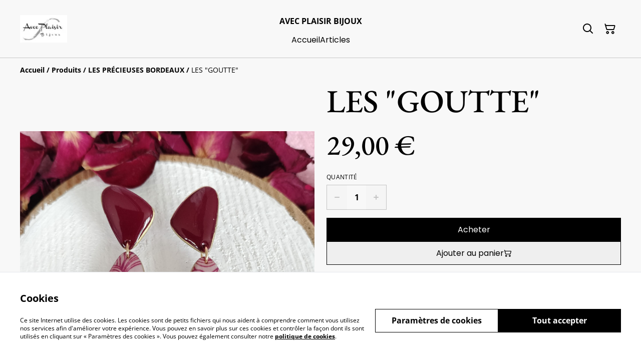

--- FILE ---
content_type: text/html; charset=utf-8
request_url: https://avecplaisirbijoux.com/product/les-goutte
body_size: 38816
content:
<!DOCTYPE html><html lang="fr-FR"><head><meta charSet="utf-8"/><meta name="viewport" content="width=device-width, initial-scale=1"/><link rel="preload" href="https://static.sumup.com/online-store/fonts/poppins-400.woff2" as="font" crossorigin="" fetchPriority="high"/><link rel="preload" href="https://static.sumup.com/online-store/fonts/eb-garamond-500.woff2" as="font" crossorigin="" fetchPriority="high"/><link rel="preload" href="https://static.sumup.com/online-store/fonts/open-sans-400.woff2" as="font" crossorigin="" fetchPriority="high"/><link rel="preload" href="https://static.sumup.com/online-store/fonts/open-sans-700.woff2" as="font" crossorigin="" fetchPriority="high"/><link rel="preload" as="image" href="https://images.sumup.com/img_5466DK483D9MRVS3BHYNXGM6MQ/image.png"/><link rel="stylesheet" href="/_next/static/css/cbb5ebcb43722cec.css" data-precedence="next"/><link rel="stylesheet" href="/_next/static/css/b806ff67d17a0039.css" data-precedence="next"/><link rel="stylesheet" href="/_next/static/css/fb76c8215924ecdf.css" data-precedence="next"/><link rel="preload" as="script" fetchPriority="low" href="/_next/static/chunks/webpack-8a8d452a1bb7d6d8.js"/><script src="/_next/static/chunks/4bd1b696-1e551ce360643494.js" async=""></script><script src="/_next/static/chunks/4921-f98b386cf57985dd.js" async=""></script><script src="/_next/static/chunks/main-app-961446629e4b2621.js" async=""></script><script src="/_next/static/chunks/2619-163cb56b3c3cd7c3.js" async=""></script><script src="/_next/static/chunks/app/(shop)/page-ff7720bd93ed97c7.js" async=""></script><script src="/_next/static/chunks/app/global-error-7ed4b3f127d65090.js" async=""></script><script src="/_next/static/chunks/7349-863bae495eba667b.js" async=""></script><script src="/_next/static/chunks/5604-c04454368952240a.js" async=""></script><script src="/_next/static/chunks/1356-a1e5bfa2ac06ef58.js" async=""></script><script src="/_next/static/chunks/3885-7876ae618655b237.js" async=""></script><script src="/_next/static/chunks/9449-c495c79827d2c639.js" async=""></script><script src="/_next/static/chunks/9498-78f1ee5418151e14.js" async=""></script><script src="/_next/static/chunks/4757-3f1a63fd8bb13532.js" async=""></script><script src="/_next/static/chunks/3428-3f91146895f70a49.js" async=""></script><script src="/_next/static/chunks/340-df966cc3eacd3ad4.js" async=""></script><script src="/_next/static/chunks/9003-08a0ec0eb8804d20.js" async=""></script><script src="/_next/static/chunks/app/(shop)/layout-1dd78ae584b2f59c.js" async=""></script><script src="/_next/static/chunks/aaea2bcf-a91a6789de27a939.js" async=""></script><script src="/_next/static/chunks/2544-9ce092dc369eb29b.js" async=""></script><script src="/_next/static/chunks/3380-181eacb70a8cb305.js" async=""></script><script src="/_next/static/chunks/8478-0aef0a626bb054a2.js" async=""></script><script src="/_next/static/chunks/app/(shop)/product/%5Bslug%5D/page-233f999b9c901a10.js" async=""></script><title>LES &quot;GOUTTE&quot;</title><meta name="description" content="Découvrez la collection Précieuse Bordeaux : des boucles d’oreilles artisanales en argile polymère, faites main à Marseille. Inspirées de l’esthétique japonaise, elles allient élégance bordeaux, légèreté et caractère unique. Chaque bijou est une création poétique et intemporelle."/><link rel="canonical" href="https://avecplaisirbijoux.com/article/les-goutte"/><meta property="og:title" content="LES &quot;GOUTTE&quot;"/><meta property="og:description" content="Découvrez la collection Précieuse Bordeaux : des boucles d’oreilles artisanales en argile polymère, faites main à Marseille. Inspirées de l’esthétique japonaise, elles allient élégance bordeaux, légèreté et caractère unique. Chaque bijou est une création poétique et intemporelle."/><meta property="og:site_name" content="AVEC PLAISIR BIJOUX"/><meta property="og:image" content="https://images.sumup.com/img_5466DK483D9MRVS3BHYNXGM6MQ"/><meta property="og:type" content="website"/><meta name="twitter:card" content="summary_large_image"/><meta name="twitter:title" content="LES &quot;GOUTTE&quot;"/><meta name="twitter:description" content="Découvrez la collection Précieuse Bordeaux : des boucles d’oreilles artisanales en argile polymère, faites main à Marseille. Inspirées de l’esthétique japonaise, elles allient élégance bordeaux, légèreté et caractère unique. Chaque bijou est une création poétique et intemporelle."/><meta name="twitter:image" content="https://images.sumup.com/img_5466DK483D9MRVS3BHYNXGM6MQ"/><link rel="shortcut icon" href="https://cdn.sumup.store/shops/95800926/settings/th240/479829ea-fe1d-46e0-a747-6f1f7012556c.jpeg"/><link rel="icon" href="https://cdn.sumup.store/shops/95800926/settings/th240/479829ea-fe1d-46e0-a747-6f1f7012556c.jpeg" type="image/png"/><link rel="apple-touch-icon" href="https://cdn.sumup.store/shops/95800926/settings/th240/479829ea-fe1d-46e0-a747-6f1f7012556c.jpeg"/><script src="/_next/static/chunks/polyfills-42372ed130431b0a.js" noModule=""></script></head><body class="antialiased with-background"><div hidden=""><!--$--><!--/$--></div><style>
          @font-face {
            font-family: 'Poppins';
            src: url('https://static.sumup.com/online-store/fonts/poppins-400.woff2') format('woff2');
            font-style: normal;
            font-weight: 400;
            font-display: swap;
          }
          @font-face {
            font-family: 'EB Garamond';
            src: url('https://static.sumup.com/online-store/fonts/eb-garamond-500.woff2') format('woff2');
            font-style: normal;
            font-weight: 500;
            font-display: swap;
          }
          @font-face {
            font-family: 'Open Sans';
            src: url('https://static.sumup.com/online-store/fonts/open-sans-400.woff2') format('woff2');
            font-style: normal;
            font-weight: 400;
            font-display: swap;
          }
          @font-face {
            font-family: 'Open Sans';
            src: url('https://static.sumup.com/online-store/fonts/open-sans-400.woff2') format('woff2');
            font-style: normal;
            font-weight: 400;
            font-display: swap;
          }
          @font-face {
            font-family: 'Open Sans';
            src: url('https://static.sumup.com/online-store/fonts/open-sans-700.woff2') format('woff2');
            font-style: normal;
            font-weight: 700;
            font-display: swap;
          }
  :root {
  --font-headers: 'EB Garamond';
  --font-headers-weight: 500;
  --font-paragraphs: 'Open Sans';
  --font-paragraphs-weight: 400;
  --font-labels: 'Poppins';
  --font-labels-weight: 400;
  }
  </style><noscript><iframe src="https://www.googletagmanager.com/ns.html?id=GTM-KJVNV3D" height="0" width="0" style="display:none;visibility:hidden"></iframe></noscript><style>
     :root {
      --color-affirmation: #397163;
      --color-decoration: #f8f8f8;
      --color-attention: #ba6332;
      --color-warning: #B50E18;
      --color-link: #000000;
      --color-link-rgb: #000000;
      --affirmation-color-font: 255, 255, 255;
      --affirmation-color-font-invert: 0, 0, 0;
      --attention-color-font: 255, 255, 255;
      --attention-color-font-invert: 0, 0, 0;
      --decoration-color-font: 0, 0, 0;
      --decoration-color-font-hex: #000000;
      --decoration-color-font-invert: 255, 255, 255;
      --font-color-light-background: rgba(var(--decoration-color-font), 0.4);
      --font-color-mid-light-background: rgba(var(--decoration-color-font), 0.2);
      --font-color-super-light-background: rgba(var(--decoration-color-font), 0.1);
    
      --link-color-font: 255, 255, 255;
      --link-color-font-hex: #FFFFFF;
      --link-color-font-invert: 0, 0, 0;
      
      --placeholder-fill-opacity: 0.08;
      --placeholder-content-fill-opacity: 1;

      --placeholder-fill-opacity-invert: 0.2;
      --placeholder-content-fill-opacity-invert: 0.7;
      
      --font-color-base: 0,0,0;
      --font-color-base-invert: 255, 255, 255;
    
      --font-color-light: rgba(var(--font-color-base), 0.4);
      --font-color-mid-light: rgba(var(--font-color-base), 0.2);
      --font-color-super-light: rgba(var(--font-color-base), 0.1);
    
      --font-color-gray-light: rgba(0 ,0, 0, 0.4);
      --font-color-gray-mid-light: rgba(0 ,0, 0, 0.2);
      --font-color-gray-super-light: rgba(0 ,0, 0, 0.1);
    }
</style><div class="flex min-h-screen flex-col"><header data-selector="os-theme-header" id="os-theme-header" class="w-full border-solid border-0 border-b border-fontColorMidLight px-[10px] py-[10px] lg:px-[20px] lg:py-[20px] relative bg-decoration text-decorationFont" data-component="header" data-editor-selected-component="header" data-editor-selected-section="header_settings"><div class="container mx-auto sm:max-md:max-w-[480px] md:max-lg:max-w-[736px] lg:max-xl:max-w-[912px] xl:max-w-[1200px] md:px-0 min-h-[44px] relative px-0 layout_1_name_with_menu_logo_left_menu_center" id="content-wrapper"><div class="flex w-full h-full items-center flex-nowrap"><button class="items-center justify-center disabled:cursor-not-allowed font-labels relative before:bg-[#fff] before:content-[&quot;&quot;] before:h-[calc(100%+2px)] before:-left-px before:opacity-0 before:absolute before:-top-px before:[transition:opacity_.15s_ease-in-out] before:w-[calc(100%+2px)] bg-transparent text-black hover:before:opacity-0 m-h-11 px-2 py-[13px] text-base leading-[120%] flex lg:hidden w-[44px] min-w-[44px] h-[44px] mr-2" id="mobileMenuButton" aria-label="Open menu"><span role="img" aria-label="menu" class="icon icon-menu text-xl"></span></button><div id="mobileMenu" data-selector="mobile-menu" class="fixed inset-x-0 bg-white z-[10001] opacity-0 invisible" style="top:0px;height:calc(100vh - 0px)"><div class="relative h-full overflow-hidden"><div class="absolute inset-0"><nav class="h-full"><ul class="h-full overflow-y-auto overflow-x-hidden"><li class="border-b border-fontColorSuperLight"><div class="submenu-action-wrapper flex items-center"><a href="https://avecplaisirbijoux.com/" class="flex-1 p-4 text-base font-labels w-full flex overflow-hidden"><span class="overflow-hidden text-ellipsis whitespace-nowrap">Accueil</span></a></div></li><li class="border-b border-fontColorSuperLight"><div class="submenu-action-wrapper flex items-center"><a href="https://avecplaisirbijoux.com/produits" class="flex-1 p-4 text-base font-labels w-full flex overflow-hidden"><span class="overflow-hidden text-ellipsis whitespace-nowrap">Articles</span></a></div></li></ul></nav></div></div></div><div class="w-auto logo-column text-left lg:grow lg:shrink lg:basis-0"><div class="flex flex-nowrap items-start flex-col justify-center max-w-full h-full lg:max-w-full lg:max-h-full lg:items-start" data-selector="os-theme-header-logo-wrapper"><a href="https://avecplaisirbijoux.com/" title="AVEC PLAISIR BIJOUX" data-field="header_logo_headline" data-label="Logo" class=""><div class="p-0 flex items-center justify-center lg:max-w-[300px] lg:max-h-full"><img alt="Boucles d&#x27;oreilles remarquées pour femmes remarquables" data-selector="os-theme-header-logo" loading="lazy" width="94" height="0" decoding="async" data-nimg="1" class="block w-auto h-auto max-h-full max-w-full lg:max-w-none lg:min-w-[94px]" style="color:transparent;width:94px" srcSet="/_next/image?url=https%3A%2F%2Fcdn.sumup.store%2Fshops%2F95800926%2Fsettings%2Fth640%2F479829ea-fe1d-46e0-a747-6f1f7012556c.jpeg&amp;w=96&amp;q=75 1x, /_next/image?url=https%3A%2F%2Fcdn.sumup.store%2Fshops%2F95800926%2Fsettings%2Fth640%2F479829ea-fe1d-46e0-a747-6f1f7012556c.jpeg&amp;w=256&amp;q=75 2x" src="/_next/image?url=https%3A%2F%2Fcdn.sumup.store%2Fshops%2F95800926%2Fsettings%2Fth640%2F479829ea-fe1d-46e0-a747-6f1f7012556c.jpeg&amp;w=256&amp;q=75"/></div></a></div></div><div class="menu-column w-auto lg:px-5 flex-auto"><div class="center-column lg:align-center"><div class="hidden lg:block"><div class="header-store-name max-w-[220px] min-h-[44px] lg:max-w-full store-name items-center justify-start text-left flex py-[10px] lg:justify-center lg:text-center" data-selector="os-theme-header-store-name" data-field="company_name_heading" data-label="Nom de la boutique"><a href="https://avecplaisirbijoux.com/" class="store-name-link font-bold text-base text-link leading-[120%] transition-opacity hover:text-[rgb(var(--font-color-base))]" title="AVEC PLAISIR BIJOUX" data-link-type="home"><span class="word-break">AVEC PLAISIR BIJOUX</span></a></div></div><nav class="hidden lg:block relative" aria-label="Main navigation" data-selector="desktop-menu" data-field="header_menu" data-label="Carte"><ul class="flex flex-wrap gap-x-5 justify-center"><li class="relative" data-selector="os-theme-header-navigation-elem-Accueil"><a href="https://avecplaisirbijoux.com/" class="flex items-center h-full w-full font-labels hover:text-primary break-all text-base leading-[120%] justify-center px-0 py-[6px]" title="Accueil" data-link-type="page" data-link-target="home"><span class="hover:underline">Accueil</span></a></li><li class="relative" data-selector="os-theme-header-navigation-elem-Articles"><a href="https://avecplaisirbijoux.com/produits" class="flex items-center h-full w-full font-labels hover:text-primary break-all text-base leading-[120%] justify-center px-0 py-[6px]" title="Articles" data-link-type="page" data-link-target="product_list"><span class="hover:underline">Articles</span></a></li></ul></nav></div></div><div class="flex-none pl-4 w-auto actions-col ml-auto lg:pl-0 lg:flex-auto lg:basis-0 lg:max-w-full"><div class="flex h-full items-center justify-end"><button class="items-center disabled:cursor-not-allowed font-labels before:bg-[#fff] before:content-[&quot;&quot;] before:h-[calc(100%+2px)] before:-left-px before:opacity-0 before:absolute before:-top-px before:[transition:opacity_.15s_ease-in-out] before:w-[calc(100%+2px)] bg-transparent hover:before:opacity-0 m-h-11 px-2 text-base leading-[120%] relative w-[44px] h-[44px] text-[rgb(var(--font-color-base))] py-0 flex align-center justify-center" aria-label="Search" data-field="item_search"><span role="img" aria-label="search" class="icon icon-search text-xl"></span></button><button class="disabled:cursor-not-allowed font-labels before:bg-[#fff] before:content-[&quot;&quot;] before:h-[calc(100%+2px)] before:-left-px before:opacity-0 before:absolute before:-top-px before:[transition:opacity_.15s_ease-in-out] before:w-[calc(100%+2px)] bg-transparent hover:before:opacity-0 m-h-11 px-2 text-base leading-[120%] relative w-[44px] h-[44px] text-[rgb(var(--font-color-base))] flex items-center justify-center py-0" data-cy="header-small-open-cart"><span role="img" aria-label="cart" class="icon icon-cart text-xl"></span></button></div></div></div></div></header><main class="flex-1"><div class="container mx-auto px-4 sm:max-md:max-w-[480px] md:max-lg:max-w-[736px] lg:max-xl:max-w-[912px] xl:max-w-[1200px] md:px-0"><nav class="w-full flex justify-start py-3" aria-label="Breadcrumb" tabindex="0"><ol class="block w-full" itemScope="" itemType="https://schema.org/BreadcrumbList"><li class="inline" itemProp="itemListElement" itemScope="" itemType="https://schema.org/ListItem"><a href="/" class="font-heading word-break font-bold text-sm leading-6 text-[color:var(--color-link)] hover:underline focus:underline focus:outline-none transition-colors duration-150" aria-label="Accueil" itemProp="item" data-link-type="home"><span itemProp="name">Accueil</span></a><meta itemProp="position" content="1"/></li><li class="inline" itemProp="itemListElement" itemScope="" itemType="https://schema.org/ListItem"><span class="font-bold text-sm leading-6 mx-1 select-none" aria-hidden="true">/</span><a href="https://avecplaisirbijoux.com/produits" class="font-heading word-break font-bold text-sm leading-6 text-[color:var(--color-link)] hover:underline focus:underline focus:outline-none transition-colors duration-150" aria-label="Produits" itemProp="item" data-link-type="product_list"><span itemProp="name">Produits</span></a><meta itemProp="position" content="2"/></li><li class="inline" itemProp="itemListElement" itemScope="" itemType="https://schema.org/ListItem"><span class="font-bold text-sm leading-6 mx-1 select-none" aria-hidden="true">/</span><a href="https://avecplaisirbijoux.com/cat%C3%A9gorie/les-precieuses-bordeaux" class="font-heading word-break font-bold text-sm leading-6 text-[color:var(--color-link)] hover:underline focus:underline focus:outline-none transition-colors duration-150" aria-label="LES PRÉCIEUSES BORDEAUX" itemProp="item" data-link-type="category" data-link-target="e49e7d4a-ed07-4f2c-a1b2-826f9a99a0b7"><span itemProp="name">LES PRÉCIEUSES BORDEAUX</span></a><meta itemProp="position" content="3"/></li><li class="inline" itemProp="itemListElement" itemScope="" itemType="https://schema.org/ListItem"><span class="font-bold text-sm leading-6 mx-1 select-none" aria-hidden="true">/</span><span class="font-heading word-break text-sm leading-6 " aria-current="page" itemProp="name">LES &quot;GOUTTE&quot;</span><meta itemProp="position" content="4"/></li></ol></nav><div data-clickable="product-wrapper" class="grid items-start grid-cols-1 md:grid-cols-2 gap-5 md:gap-4 lg:gap-5 mb-7"><div class="product-gallery-column"><div class="product-gallery relative w-full overflow-hidden opacity-0" data-image-count="3"><div class="main-gallery overflow-hidden"><div class="flex h-full w-full"><div class="overflow-hidden flex-shrink-0 w-full"><a href="https://images.sumup.com/img_5466DK483D9MRVS3BHYNXGM6MQ/image.png" class="glightbox block w-full h-full" data-gallery="product-gallery" data-selector="os-theme-gallery-main-image-1"><img alt="LES &quot;GOUTTE&quot;" width="588" height="588" decoding="async" data-nimg="1" class="w-full h-full object-center object-contain" style="color:transparent" src="https://images.sumup.com/img_5466DK483D9MRVS3BHYNXGM6MQ/image.png"/></a></div><div class="overflow-hidden flex-shrink-0 w-full"><a href="https://images.sumup.com/img_0Q7MY6GEA08WDAH8751G6HR0HB/image.png" class="glightbox block w-full h-full" data-gallery="product-gallery" data-selector="os-theme-gallery-main-image-2"><img alt="LES &quot;GOUTTE&quot;" loading="lazy" width="588" height="588" decoding="async" data-nimg="1" class="w-full h-full object-center object-contain" style="color:transparent" src="https://images.sumup.com/img_0Q7MY6GEA08WDAH8751G6HR0HB/image.png"/></a></div><div class="overflow-hidden flex-shrink-0 w-full"><a href="https://images.sumup.com/img_3T2J957X639WGVZBN7P21SGB06/image.png" class="glightbox block w-full h-full" data-gallery="product-gallery" data-selector="os-theme-gallery-main-image-3"><img alt="LES &quot;GOUTTE&quot;" loading="lazy" width="588" height="588" decoding="async" data-nimg="1" class="w-full h-full object-center object-contain" style="color:transparent" src="https://images.sumup.com/img_3T2J957X639WGVZBN7P21SGB06/image.png"/></a></div></div></div><div class="mt-4 relative"><div class="thumbnails-container mx-auto overflow-hidden "><div class="flex"><div class="product-gallery-thumb mr-4 flex-shrink-0"><button type="button" class="w-full h-full cursor-pointer  p-0 relative" data-selector="os-theme-gallery-thumb-1"><img alt="LES &quot;GOUTTE&quot;" loading="lazy" decoding="async" data-nimg="fill" class="w-full h-full max-w-full max-h-full object-cover object-center" style="position:absolute;height:100%;width:100%;left:0;top:0;right:0;bottom:0;object-fit:cover;object-position:center;color:transparent" src="https://images.sumup.com/img_5466DK483D9MRVS3BHYNXGM6MQ/image.png"/></button></div><div class="product-gallery-thumb mr-4 flex-shrink-0"><button type="button" class="w-full h-full cursor-pointer  p-0 relative" data-selector="os-theme-gallery-thumb-2"><img alt="LES &quot;GOUTTE&quot;" loading="lazy" decoding="async" data-nimg="fill" class="w-full h-full max-w-full max-h-full object-cover object-center" style="position:absolute;height:100%;width:100%;left:0;top:0;right:0;bottom:0;object-fit:cover;object-position:center;color:transparent" src="https://images.sumup.com/img_0Q7MY6GEA08WDAH8751G6HR0HB/image.png"/></button></div><div class="product-gallery-thumb mr-4 flex-shrink-0"><button type="button" class="w-full h-full cursor-pointer  p-0 relative" data-selector="os-theme-gallery-thumb-3"><img alt="LES &quot;GOUTTE&quot;" loading="lazy" decoding="async" data-nimg="fill" class="w-full h-full max-w-full max-h-full object-cover object-center" style="position:absolute;height:100%;width:100%;left:0;top:0;right:0;bottom:0;object-fit:cover;object-position:center;color:transparent" src="https://images.sumup.com/img_3T2J957X639WGVZBN7P21SGB06/image.png"/></button></div></div></div></div></div></div><div class="product-info-column"><h1 class="font-headers text-4xl lg:text-5xl text-left mb-4 word-break" data-selector="os-theme-product-title">LES &quot;GOUTTE&quot;</h1><div class="mb-5"><div class="flex flex-wrap"><p class="text-left font-headers text-2xl lg:text-4xl" data-selector="os-theme-product-price">29,00 €</p><p class="text-left font-headers text-2xl lg:text-4xl hidden" data-selector="os-theme-product-base-price">29,00 €</p></div></div><form><div class="flex flex-col mb-5"><div class="flex flex-col mb-4"><label for="quantity-input" id="quantity-input-label" class="block uppercase label mb-2 tracking-wide font-normal text-left text-[rgb(var(--font-color-base))]" data-selector="os-theme-product-quantity-label">Quantité</label><div class="flex max-w-[120px] h-[50px]"><button class="items-center justify-center disabled:cursor-not-allowed font-labels relative hover:before:opacity-30 before:bg-[#fff] before:content-[&quot;&quot;] before:h-[calc(100%+2px)] before:-left-px before:opacity-0 before:absolute before:-top-px before:[transition:opacity_.15s_ease-in-out] before:w-[calc(100%+2px)] bg-transparent-500 border m-h-11 text-base leading-[120%] flex border-fontColorMidLight border-r-0 py-0 px-1 text-fontColorBase active:before:opacity-35 disabled:text-[rgba(var(--font-color-base))]/20" disabled="" type="button" aria-label="Decrease quantity for LES &quot;GOUTTE&quot;"><span role="img" aria-label="minus" class="icon icon-minus text-2xl"></span></button><input class="bg-transparent border border-fontColorMidLight border-r-0 border-l-0 rounded-none text-center w-full font-bold disabled:text-fontColorMidLight" type="number" aria-label="Quantity" id="quantity-input" data-selector="os-theme-product-quantity-input" name="qty" value="1"/><button class="items-center justify-center disabled:cursor-not-allowed font-labels relative hover:before:opacity-30 before:bg-[#fff] before:content-[&quot;&quot;] before:h-[calc(100%+2px)] before:-left-px before:opacity-0 before:absolute before:-top-px before:[transition:opacity_.15s_ease-in-out] before:w-[calc(100%+2px)] bg-transparent-500 border m-h-11 text-base leading-[120%] flex border-fontColorMidLight border-l-0 py-0 px-1 text-fontColorBase active:before:opacity-35 disabled:text-[rgba(var(--font-color-base))]/20" disabled="" type="button" aria-label="Increase quantity for LES &quot;GOUTTE&quot;"><span role="img" aria-label="plus" class="icon icon-plus text-2xl"></span></button></div></div><div class="flex flex-col gap-5"><button class="items-center justify-center disabled:cursor-not-allowed font-labels relative hover:before:opacity-30 before:bg-[#fff] before:content-[&quot;&quot;] before:h-[calc(100%+2px)] before:-left-px before:opacity-0 before:absolute before:-top-px before:[transition:opacity_.15s_ease-in-out] before:w-[calc(100%+2px)] bg-link text-linkColorFontHex border border-link disabled:opacity-50 disabled:text-white/60 m-h-11 px-2 py-[13px] text-base leading-[120%] w-full" type="submit" data-selector="os-theme-product-go-to-checkout-button">Acheter</button><button class="items-center justify-center disabled:cursor-not-allowed font-labels relative hover:before:opacity-30 before:bg-[#fff] before:content-[&quot;&quot;] before:h-[calc(100%+2px)] before:-left-px before:opacity-0 before:absolute before:-top-px before:[transition:opacity_.15s_ease-in-out] before:w-[calc(100%+2px)] bg-transparent-500 text-link border-link border m-h-11 px-2 py-[13px] text-base leading-[120%] w-full flex gap-2 disabled:opacity-50" type="button" data-selector="ost-theme-product-add-to-cart-button">Ajouter au panier<span role="img" aria-label="cart" class="icon icon-cart text-decoration-none text-md" data-selector="os-theme-product-add-to-cart-button-icon"></span></button></div></div></form><div id="fb-root"></div><div id="socialSharing" data-page-field="social_sharing" data-label="Partager"><h2 class="label block mb-4">Partager</h2><ul class="list-none flex items-center p-0 m-0"><li class="ml-4 first:ml-0"><a aria-label="Facebook (Opens in a new window)" href="https://www.facebook.com/sharer/sharer.php?u=https%3A%2F%2Favecplaisirbijoux.com%2Farticle%2Fles-goutte" target="_blank" rel="noopener noreferrer" data-type="facebook" class="w-[30px] h-[30px] text-link no-underline flex items-center justify-center cursor-pointer transition-colors duration-200 hover:text-link/60 active:text-link/60 focus:text-link/60" tabindex="0"><span role="img" aria-label="facebook-sharing" class="icon icon-facebook-sharing text-lg"></span></a></li><li class="ml-4 first:ml-0"><a aria-label="Twitter/X (Opens in a new window)" href="https://twitter.com/intent/tweet?text=LES%20%22GOUTTE%22&amp;url=https%3A%2F%2Favecplaisirbijoux.com%2Farticle%2Fles-goutte" target="_blank" rel="noopener noreferrer" data-type="twitter" class="w-[30px] h-[30px] text-link no-underline flex items-center justify-center cursor-pointer transition-colors duration-200 hover:text-link/60 active:text-link/60 focus:text-link/60" tabindex="0"><span role="img" aria-label="twitter-sharing" class="icon icon-twitter-sharing text-lg"></span></a></li><li class="ml-4 first:ml-0"><a aria-label="Pinterest (Opens in a new window)" href="https://pinterest.com/pin/create/bookmarklet/?media=https%3A%2F%2Fimages.sumup.com%2Fimg_5466DK483D9MRVS3BHYNXGM6MQ&amp;url=https%3A%2F%2Favecplaisirbijoux.com%2Farticle%2Fles-goutte" target="_blank" rel="noopener noreferrer" class="w-[30px] h-[30px] text-link no-underline flex items-center justify-center cursor-pointer transition-colors duration-200 hover:text-link/60 active:text-link/60 focus:text-link/60" tabindex="0"><span role="img" aria-label="pinterest-sharing" class="icon icon-pinterest-sharing text-lg"></span></a></li><li class="ml-4 first:ml-0 relative flex items-center justify-center"><div class="relative flex items-center justify-center"><button type="button" aria-label="Partager" id="generalShareButton" class="w-[30px] h-[30px] text-link no-underline flex items-center justify-center cursor-pointer transition-colors duration-200 hover:text-link/60 active:text-link/60 focus:text-link/60 bg-transparent border-none p-0" data-title="LES &quot;GOUTTE&quot;" data-description="Découvrez la collection Précieuse Bordeaux : des boucles d’oreilles artisanales en argile polymère, faites main à Marseille. Inspirées de l’esthétique japonaise, elles allient élégance bordeaux, légèreté et caractère unique. Chaque bijou est une création poétique et intemporelle." data-url="https://avecplaisirbijoux.com/article/les-goutte"><span role="img" aria-label="share" class="icon icon-share text-lg"></span></button></div></li></ul></div><div class="formatted-description mt-4 lg:mt-5 word-break font-text"><div data-selector="os-theme-product-description" class="my-5 text-[rgb(var(--font-color-base))] md:max-lg:my-5"><h3><strong>L’élégance du geste, la poésie du Japon, la force du bordeaux.</strong></h3><p>Cette mini collection est une ode à <strong>la féminité moderne, </strong>entre <strong>force et délicatesse.</strong></p><p>Chaque paire de boucles d’oreilles est faite main dans mon atelier du Sud de la France, avec plaisir, patience et un profond respect du        geste créatif.</p><p>Née d’un amour pour les formes épurées et les motifs japonisants, cette collection explore la beauté du contraste.</p><p>Les teintes profondes de bordeaux s’unissent à des motifs dessinés au<strong> </strong>pochoir, évoquant les vagues et le mouvement du vent.</p><p>Pour prévenir toute réaction allergique, les apprêts sont en acier inoxydable.</p><p>Leur légèreté exceptionnelle, 2,5 grammes, garantit un confort total durant toute une journée.</p><p>Elles mesurent 5,5 cm de long pour 1,8 cm au plus large.</p><p>Pour maintenir leur éclat au fil du temps, je vous conseille de les choyer en les rangeant dans un pochon, à l&#x27;abri de la lumière et de la            poussière.</p><p><br/></p><p> </p></div></div></div></div></div><section id="relatedProducts" class="related-products mt-5 mb-10 w-full" data-selector="related-products" data-items="[{&quot;product&quot;:{&quot;id&quot;:&quot;9bda9ef9-afbd-439f-ad96-d4fa4e518264&quot;,&quot;name&quot;:&quot;LES \&quot;GARANCE\&quot; Nami&quot;,&quot;slug&quot;:&quot;les-garance-nami&quot;,&quot;image&quot;:&quot;https://images.sumup.com/img_4HG1404FT28MR97CS48D90FNTA&quot;,&quot;price&quot;:3200,&quot;basePrice&quot;:3200,&quot;hasDiscount&quot;:false,&quot;isAvailable&quot;:true,&quot;category&quot;:{&quot;uuid&quot;:&quot;7d81d0ef-dab5-4fb1-914a-d5e5b9ef6a3e&quot;,&quot;name&quot;:&quot;LES BLEUES&quot;},&quot;variants&quot;:{&quot;a9285582-e870-456d-8cf1-cf28ee890377&quot;:{}}},&quot;minVariantsHistoryPrice&quot;:{}},{&quot;product&quot;:{&quot;id&quot;:&quot;a75cd3e3-e0a6-474d-8563-279327ee68fe&quot;,&quot;name&quot;:&quot;LES \&quot;GARANCE\&quot;&quot;,&quot;slug&quot;:&quot;les-garance-2&quot;,&quot;image&quot;:&quot;https://images.sumup.com/img_231XETMKF692786DZK9GZN5R8R&quot;,&quot;price&quot;:3200,&quot;basePrice&quot;:3200,&quot;hasDiscount&quot;:false,&quot;isAvailable&quot;:true,&quot;category&quot;:{&quot;uuid&quot;:&quot;4970e738-1599-488e-a801-9a847edbf908&quot;,&quot;name&quot;:&quot;LES ROMANTIQUES&quot;},&quot;variants&quot;:{&quot;98e533f5-630e-46ea-a0ac-09696352b1ab&quot;:{}}},&quot;minVariantsHistoryPrice&quot;:{}},{&quot;product&quot;:{&quot;id&quot;:&quot;bcbfe36d-4c80-4b3b-ada4-44d2fe869760&quot;,&quot;name&quot;:&quot;LES \&quot;GARANCE\&quot;&quot;,&quot;slug&quot;:&quot;les-garance-3&quot;,&quot;image&quot;:&quot;https://images.sumup.com/img_10ZAQ1N7VK9KBRZNDBWBTE7V5C&quot;,&quot;price&quot;:3200,&quot;basePrice&quot;:3200,&quot;hasDiscount&quot;:false,&quot;isAvailable&quot;:true,&quot;category&quot;:{&quot;uuid&quot;:&quot;73ed71c6-8573-411e-92ea-a468ecfd9e45&quot;,&quot;name&quot;:&quot;LES ÉLÉGANTES&quot;},&quot;variants&quot;:{&quot;2579cdc6-af76-4ed5-a286-779c87506281&quot;:{}}},&quot;minVariantsHistoryPrice&quot;:{}},{&quot;product&quot;:{&quot;id&quot;:&quot;692f30fa-fff6-4eac-b4d0-ee7a84ead84c&quot;,&quot;name&quot;:&quot;LES \&quot;GARANCE\&quot;&quot;,&quot;slug&quot;:&quot;les-garance&quot;,&quot;image&quot;:&quot;https://images.sumup.com/img_4000NYKNKB8KAVQKZMAPERNYRY&quot;,&quot;price&quot;:3200,&quot;basePrice&quot;:3200,&quot;hasDiscount&quot;:false,&quot;isAvailable&quot;:false,&quot;category&quot;:{&quot;uuid&quot;:&quot;4970e738-1599-488e-a801-9a847edbf908&quot;,&quot;name&quot;:&quot;LES ROMANTIQUES&quot;},&quot;variants&quot;:{&quot;628a59a2-2432-43d3-8eb9-315198ca5959&quot;:{}}},&quot;minVariantsHistoryPrice&quot;:{}}]" data-page-field="related_items" data-editor-section-id="related_items" data-label="related_items.headline.content"><div class="container mx-auto px-4 sm:max-md:max-w-[480px] md:max-lg:max-w-[736px] lg:max-xl:max-w-[912px] xl:max-w-[1200px] md:px-0"><div class="mb-5"><h2 class="font-headers text-xl lg:text-2xl text-left word-break" data-selector="os-theme-related-products-headline">Related items</h2></div><div class="grid grid-cols-2 md:grid-cols-4 gap-x-4 gap-y-7 xl:gap-x-5"><div class=""><a data-analytics="product-list-item" href="https://avecplaisirbijoux.com/article/les-garance-nami?related-products=1" aria-label="LES &quot;GARANCE&quot; Nami" tabindex="0" data-item-id="9bda9ef9-afbd-439f-ad96-d4fa4e518264" data-item-name="LES &quot;GARANCE&quot; Nami" data-link-type="product" data-link-target="9bda9ef9-afbd-439f-ad96-d4fa4e518264" data-selector="list-product-view" class="flex flex-col h-full pb-4 relative no-underline group"><div class="list-product-image relative overflow-hidden"><div class="relative overflow-hidden w-full aspect-square transition-transform duration-500 ease-in-out group-hover:scale-[1.15]"><img alt="LES &amp;quot;GARANCE&amp;quot; Nami" loading="lazy" decoding="async" data-nimg="fill" class="object-cover" style="position:absolute;height:100%;width:100%;left:0;top:0;right:0;bottom:0;color:transparent" src="https://images.sumup.com/img_4HG1404FT28MR97CS48D90FNTA"/></div></div><div class="list-product-info flex flex-col flex-grow w-full"><h3 class="font-labels body-2-bold body-1-bold-xl line-clamp-2 overflow-hidden text-ellipsis word-break my-4" data-selector="os-theme-product-list-name">LES &quot;GARANCE&quot; Nami</h3><div class="mt-auto list-product-price-wrapper mb-4"><div class="flex flex-wrap relative gap-x-2"><span class="list-product-discount font-labels body-2-bold-xs body-1-bold-sm body-2-bold-md body-1-bold-lg pb-[7px] word-break" data-selector="os-theme-product-list-price-regular">32,00 €</span></div></div></div></a></div><div class=""><a data-analytics="product-list-item" href="https://avecplaisirbijoux.com/article/les-garance-2?related-products=1" aria-label="LES &quot;GARANCE&quot;" tabindex="0" data-item-id="a75cd3e3-e0a6-474d-8563-279327ee68fe" data-item-name="LES &quot;GARANCE&quot;" data-link-type="product" data-link-target="a75cd3e3-e0a6-474d-8563-279327ee68fe" data-selector="list-product-view" class="flex flex-col h-full pb-4 relative no-underline group"><div class="list-product-image relative overflow-hidden"><div class="relative overflow-hidden w-full aspect-square transition-transform duration-500 ease-in-out group-hover:scale-[1.15]"><img alt="LES &amp;quot;GARANCE&amp;quot;" loading="lazy" decoding="async" data-nimg="fill" class="object-cover" style="position:absolute;height:100%;width:100%;left:0;top:0;right:0;bottom:0;color:transparent" src="https://images.sumup.com/img_231XETMKF692786DZK9GZN5R8R"/></div></div><div class="list-product-info flex flex-col flex-grow w-full"><h3 class="font-labels body-2-bold body-1-bold-xl line-clamp-2 overflow-hidden text-ellipsis word-break my-4" data-selector="os-theme-product-list-name">LES &quot;GARANCE&quot;</h3><div class="mt-auto list-product-price-wrapper mb-4"><div class="flex flex-wrap relative gap-x-2"><span class="list-product-discount font-labels body-2-bold-xs body-1-bold-sm body-2-bold-md body-1-bold-lg pb-[7px] word-break" data-selector="os-theme-product-list-price-regular">32,00 €</span></div></div></div></a></div><div class=""><a data-analytics="product-list-item" href="https://avecplaisirbijoux.com/article/les-garance-3?related-products=1" aria-label="LES &quot;GARANCE&quot;" tabindex="0" data-item-id="bcbfe36d-4c80-4b3b-ada4-44d2fe869760" data-item-name="LES &quot;GARANCE&quot;" data-link-type="product" data-link-target="bcbfe36d-4c80-4b3b-ada4-44d2fe869760" data-selector="list-product-view" class="flex flex-col h-full pb-4 relative no-underline group"><div class="list-product-image relative overflow-hidden"><div class="relative overflow-hidden w-full aspect-square transition-transform duration-500 ease-in-out group-hover:scale-[1.15]"><img alt="LES &amp;quot;GARANCE&amp;quot;" loading="lazy" decoding="async" data-nimg="fill" class="object-cover" style="position:absolute;height:100%;width:100%;left:0;top:0;right:0;bottom:0;color:transparent" src="https://images.sumup.com/img_10ZAQ1N7VK9KBRZNDBWBTE7V5C"/></div></div><div class="list-product-info flex flex-col flex-grow w-full"><h3 class="font-labels body-2-bold body-1-bold-xl line-clamp-2 overflow-hidden text-ellipsis word-break my-4" data-selector="os-theme-product-list-name">LES &quot;GARANCE&quot;</h3><div class="mt-auto list-product-price-wrapper mb-4"><div class="flex flex-wrap relative gap-x-2"><span class="list-product-discount font-labels body-2-bold-xs body-1-bold-sm body-2-bold-md body-1-bold-lg pb-[7px] word-break" data-selector="os-theme-product-list-price-regular">32,00 €</span></div></div></div></a></div><div class=""><a data-analytics="product-list-item" href="https://avecplaisirbijoux.com/article/les-garance?related-products=1" aria-label="LES &quot;GARANCE&quot;" tabindex="0" data-item-id="692f30fa-fff6-4eac-b4d0-ee7a84ead84c" data-item-name="LES &quot;GARANCE&quot;" data-link-type="product" data-link-target="692f30fa-fff6-4eac-b4d0-ee7a84ead84c" data-selector="list-product-view" class="flex flex-col h-full pb-4 relative no-underline group"><div class="list-product-image relative overflow-hidden"><div class="relative overflow-hidden w-full aspect-square transition-transform duration-500 ease-in-out group-hover:scale-[1.15]"><img alt="LES &amp;quot;GARANCE&amp;quot;" loading="lazy" decoding="async" data-nimg="fill" class="object-cover" style="position:absolute;height:100%;width:100%;left:0;top:0;right:0;bottom:0;color:transparent" src="https://images.sumup.com/img_4000NYKNKB8KAVQKZMAPERNYRY"/></div></div><div class="list-product-info flex flex-col flex-grow w-full"><h3 class="font-labels body-2-bold body-1-bold-xl line-clamp-2 overflow-hidden text-ellipsis word-break my-4" data-selector="os-theme-product-list-name">LES &quot;GARANCE&quot;</h3><div class="mt-auto list-product-price-wrapper mb-4"><span class="product-sold-out-label text-xs uppercase leading-[22px] text-attention border border-attention px-[8px] mb-4 inline-block" aria-live="polite">Épuisé</span><div class="flex flex-wrap relative gap-x-2"><span class="list-product-discount font-labels body-2-bold-xs body-1-bold-sm body-2-bold-md body-1-bold-lg pb-[7px] word-break" data-selector="os-theme-product-list-price-regular">32,00 €</span></div></div></div></a></div></div></div></section><!--$--><!--/$--></main><footer class="w-full" data-selector="os-theme-footer"><div class="w-full min-h-[120px] text-decorationFont bg-decoration pt-8 pb-6 text-center relative before:content-[&quot;&quot;] before:bg-[rgba(var(--decoration-color-font),0.05)] before:w-full before:h-full before:absolute before:top-0 before:left-0 before:z-0"><div class="container mx-auto px-4 sm:max-md:max-w-[480px] md:max-lg:max-w-[736px] lg:max-xl:max-w-[912px] xl:max-w-[1200px] md:px-0 relative z-1"><nav data-selector="os-theme-footer-navigation"><ul class=" flex flex-wrap gap-4 footer-navigation-wrapper text-center md:text-left justify-center body-2-regular font-label pb-4"><li class="w-[164px]"><a href="https://avecplaisirbijoux.com/contact" title="Contactez- moi" data-link-type="page" data-link-target="contact" class="font-labels leading-[120%] word-break">Contactez- moi</a></li><li class="w-[164px]"><a href="https://avecplaisirbijoux.com/page/conditions-generales" title="Conditions de ventes" data-link-type="page" data-link-target="06ef0e8d-9da0-42ec-960c-c4b10669479c" class="font-labels leading-[120%] word-break">Conditions de ventes</a></li><li class="w-[164px]"><a href="https://avecplaisirbijoux.com/page/politique-en-matiere-de-protection-de-la-vie-privee" title="Politique de confidentialité" data-link-type="page" data-link-target="6b8fc46a-3070-4f9e-9269-b248498b472e" class="font-labels leading-[120%] word-break">Politique de confidentialité</a></li><li class="w-[164px]"><a href="https://avecplaisirbijoux.com/politique-cookies" title="Politique des cookies" data-link-type="page" data-link-target="cookie_policy" class="font-labels leading-[120%] word-break">Politique des cookies</a></li></ul></nav><div class="w-full footer-socials flex flex-col flex-wrap items-center mt-4"><ul class="social-links p-0 m-0 flex items-center"><li class="mr-5 last:mr-0"><a rel="noreferrer" target="_blank" class="text-decoration-none text-decoration-none" href="https://facebook.com/avecplaisirbijoux"><span role="img" aria-label="facebook" class="icon icon-facebook text-2xl text-decoration-none" data-selector="os-theme-footer-fb-icon-mobile"></span></a></li><li class="mr-5 last:mr-0"><a rel="noreferrer" target="_blank" href="https://instagram.com/avec_plaisir_bijoux"><span role="img" aria-label="instagram" class="icon icon-instagram text-2xl" data-selector="os-theme-footer-instagram-icon-mobile"></span></a></li></ul></div></div></div><div class="bg-black text-white w-full flex items-center min-h-[80px]"><div class="container mx-auto px-4 sm:max-md:max-w-[480px] md:max-lg:max-w-[736px] lg:max-xl:max-w-[912px] xl:max-w-[1200px] md:px-0 px-lg-6"><div class="grid grid-cols-1 md:grid-cols-12 justify-items-stretch items-center"><div class="py-5 copyrights-column md:col-span-7"><div class="copyrights flex items-center" data-selector="os-theme-footer-copyrights"><span class="whitespace-nowrap">© <!-- -->2025<!-- --> </span><strong class="ml-1 word-break">AVEC PLAISIR BIJOUX</strong></div></div><div class="text-right flex items-center justify-end md:py-5 pb-5 text-white text-opacity-50 md:col-span-5" data-selector="os-theme-footer-powered">powered by<a href="//sumup.com" rel="nofollow" class="ml-2"><img alt="Sumup" data-selector="os-theme-footer-whatsapp-icon-mobile" loading="lazy" width="84" height="24" decoding="async" data-nimg="1" style="color:transparent" src="/images/sumup-footer-logo.svg"/></a></div></div></div></div></footer></div><div class="fixed flex justify-center items-center opacity-0 transition-opacity invisible top-0 w-full text-white z-lg bg-warning"><span class="font-paragraphs text-sm leading-[20px] text-left p-2.5"></span></div><script src="/_next/static/chunks/webpack-8a8d452a1bb7d6d8.js" id="_R_" async=""></script><script>(self.__next_f=self.__next_f||[]).push([0])</script><script>self.__next_f.push([1,"1:\"$Sreact.fragment\"\n2:I[9766,[],\"\"]\n3:I[98924,[],\"\"]\n4:I[52619,[\"2619\",\"static/chunks/2619-163cb56b3c3cd7c3.js\",\"4868\",\"static/chunks/app/(shop)/page-ff7720bd93ed97c7.js\"],\"\"]\n7:I[24431,[],\"OutletBoundary\"]\n9:I[15278,[],\"AsyncMetadataOutlet\"]\nb:I[24431,[],\"ViewportBoundary\"]\nd:I[24431,[],\"MetadataBoundary\"]\ne:\"$Sreact.suspense\"\n10:I[54062,[\"4219\",\"static/chunks/app/global-error-7ed4b3f127d65090.js\"],\"default\"]\n:HL[\"/_next/static/css/cbb5ebcb43722cec.css\",\"style\"]\n:HL[\"/_next/static/css/b806ff67d17a0039.css\",\"style\"]\n:HL[\"/_next/static/css/fb76c8215924ecdf.css\",\"style\"]\n"])</script><script>self.__next_f.push([1,"0:{\"P\":null,\"b\":\"RX5H6ndVwoQ6uIziILx4B\",\"p\":\"\",\"c\":[\"\",\"product\",\"les-goutte\"],\"i\":false,\"f\":[[[\"\",{\"children\":[\"(shop)\",{\"children\":[\"product\",{\"children\":[[\"slug\",\"les-goutte\",\"d\"],{\"children\":[\"__PAGE__\",{}]}]}]}]},\"$undefined\",\"$undefined\",true],[\"\",[\"$\",\"$1\",\"c\",{\"children\":[null,[\"$\",\"$L2\",null,{\"parallelRouterKey\":\"children\",\"error\":\"$undefined\",\"errorStyles\":\"$undefined\",\"errorScripts\":\"$undefined\",\"template\":[\"$\",\"$L3\",null,{}],\"templateStyles\":\"$undefined\",\"templateScripts\":\"$undefined\",\"notFound\":[[\"$\",\"div\",null,{\"children\":[[\"$\",\"h2\",null,{\"children\":\"Not Found\"}],[\"$\",\"p\",null,{\"children\":\"Could not find requested resource\"}],[\"$\",\"$L4\",null,{\"href\":\"/\",\"children\":\"Return Home\"}]]}],[]],\"forbidden\":\"$undefined\",\"unauthorized\":\"$undefined\"}]]}],{\"children\":[\"(shop)\",[\"$\",\"$1\",\"c\",{\"children\":[[[\"$\",\"link\",\"0\",{\"rel\":\"stylesheet\",\"href\":\"/_next/static/css/cbb5ebcb43722cec.css\",\"precedence\":\"next\",\"crossOrigin\":\"$undefined\",\"nonce\":\"$undefined\"}]],\"$L5\"]}],{\"children\":[\"product\",[\"$\",\"$1\",\"c\",{\"children\":[null,[\"$\",\"$L2\",null,{\"parallelRouterKey\":\"children\",\"error\":\"$undefined\",\"errorStyles\":\"$undefined\",\"errorScripts\":\"$undefined\",\"template\":[\"$\",\"$L3\",null,{}],\"templateStyles\":\"$undefined\",\"templateScripts\":\"$undefined\",\"notFound\":\"$undefined\",\"forbidden\":\"$undefined\",\"unauthorized\":\"$undefined\"}]]}],{\"children\":[[\"slug\",\"les-goutte\",\"d\"],[\"$\",\"$1\",\"c\",{\"children\":[null,[\"$\",\"$L2\",null,{\"parallelRouterKey\":\"children\",\"error\":\"$undefined\",\"errorStyles\":\"$undefined\",\"errorScripts\":\"$undefined\",\"template\":[\"$\",\"$L3\",null,{}],\"templateStyles\":\"$undefined\",\"templateScripts\":\"$undefined\",\"notFound\":\"$undefined\",\"forbidden\":\"$undefined\",\"unauthorized\":\"$undefined\"}]]}],{\"children\":[\"__PAGE__\",[\"$\",\"$1\",\"c\",{\"children\":[\"$L6\",[[\"$\",\"link\",\"0\",{\"rel\":\"stylesheet\",\"href\":\"/_next/static/css/b806ff67d17a0039.css\",\"precedence\":\"next\",\"crossOrigin\":\"$undefined\",\"nonce\":\"$undefined\"}],[\"$\",\"link\",\"1\",{\"rel\":\"stylesheet\",\"href\":\"/_next/static/css/fb76c8215924ecdf.css\",\"precedence\":\"next\",\"crossOrigin\":\"$undefined\",\"nonce\":\"$undefined\"}]],[\"$\",\"$L7\",null,{\"children\":[\"$L8\",[\"$\",\"$L9\",null,{\"promise\":\"$@a\"}]]}]]}],{},null,false]},null,false]},null,false]},null,false]},null,false],[\"$\",\"$1\",\"h\",{\"children\":[null,[[\"$\",\"$Lb\",null,{\"children\":\"$Lc\"}],null],[\"$\",\"$Ld\",null,{\"children\":[\"$\",\"div\",null,{\"hidden\":true,\"children\":[\"$\",\"$e\",null,{\"fallback\":null,\"children\":\"$Lf\"}]}]}]]}],false]],\"m\":\"$undefined\",\"G\":[\"$10\",[]],\"s\":false,\"S\":false}\n"])</script><script>self.__next_f.push([1,"c:[[\"$\",\"meta\",\"0\",{\"charSet\":\"utf-8\"}],[\"$\",\"meta\",\"1\",{\"name\":\"viewport\",\"content\":\"width=device-width, initial-scale=1\"}]]\n8:null\n"])</script><script>self.__next_f.push([1,"11:I[31599,[\"2619\",\"static/chunks/2619-163cb56b3c3cd7c3.js\",\"7349\",\"static/chunks/7349-863bae495eba667b.js\",\"5604\",\"static/chunks/5604-c04454368952240a.js\",\"1356\",\"static/chunks/1356-a1e5bfa2ac06ef58.js\",\"3885\",\"static/chunks/3885-7876ae618655b237.js\",\"9449\",\"static/chunks/9449-c495c79827d2c639.js\",\"9498\",\"static/chunks/9498-78f1ee5418151e14.js\",\"4757\",\"static/chunks/4757-3f1a63fd8bb13532.js\",\"3428\",\"static/chunks/3428-3f91146895f70a49.js\",\"340\",\"static/chunks/340-df966cc3eacd3ad4.js\",\"9003\",\"static/chunks/9003-08a0ec0eb8804d20.js\",\"1287\",\"static/chunks/app/(shop)/layout-1dd78ae584b2f59c.js\"],\"PreloadResources\"]\n12:T61c,"])</script><script>self.__next_f.push([1,"\n          @font-face {\n            font-family: 'Poppins';\n            src: url('https://static.sumup.com/online-store/fonts/poppins-400.woff2') format('woff2');\n            font-style: normal;\n            font-weight: 400;\n            font-display: swap;\n          }\n          @font-face {\n            font-family: 'EB Garamond';\n            src: url('https://static.sumup.com/online-store/fonts/eb-garamond-500.woff2') format('woff2');\n            font-style: normal;\n            font-weight: 500;\n            font-display: swap;\n          }\n          @font-face {\n            font-family: 'Open Sans';\n            src: url('https://static.sumup.com/online-store/fonts/open-sans-400.woff2') format('woff2');\n            font-style: normal;\n            font-weight: 400;\n            font-display: swap;\n          }\n          @font-face {\n            font-family: 'Open Sans';\n            src: url('https://static.sumup.com/online-store/fonts/open-sans-400.woff2') format('woff2');\n            font-style: normal;\n            font-weight: 400;\n            font-display: swap;\n          }\n          @font-face {\n            font-family: 'Open Sans';\n            src: url('https://static.sumup.com/online-store/fonts/open-sans-700.woff2') format('woff2');\n            font-style: normal;\n            font-weight: 700;\n            font-display: swap;\n          }\n  :root {\n  --font-headers: 'EB Garamond';\n  --font-headers-weight: 500;\n  --font-paragraphs: 'Open Sans';\n  --font-paragraphs-weight: 400;\n  --font-labels: 'Poppins';\n  --font-labels-weight: 400;\n  }\n  "])</script><script>self.__next_f.push([1,"5:[\"$\",\"html\",null,{\"lang\":\"fr-FR\",\"suppressHydrationWarning\":true,\"children\":[\"$\",\"body\",null,{\"className\":\"antialiased with-background\",\"suppressHydrationWarning\":true,\"children\":[[\"$\",\"$L11\",null,{\"fonts\":[\"https://static.sumup.com/online-store/fonts/poppins-400.woff2\",\"https://static.sumup.com/online-store/fonts/eb-garamond-500.woff2\",\"https://static.sumup.com/online-store/fonts/open-sans-400.woff2\",\"https://static.sumup.com/online-store/fonts/open-sans-400.woff2\",\"https://static.sumup.com/online-store/fonts/open-sans-700.woff2\"]}],[\"$\",\"style\",null,{\"dangerouslySetInnerHTML\":{\"__html\":\"$12\"}}],\"$L13\"]}]}]\n"])</script><script>self.__next_f.push([1,"14:I[65084,[\"9268\",\"static/chunks/aaea2bcf-a91a6789de27a939.js\",\"2619\",\"static/chunks/2619-163cb56b3c3cd7c3.js\",\"7349\",\"static/chunks/7349-863bae495eba667b.js\",\"5604\",\"static/chunks/5604-c04454368952240a.js\",\"1356\",\"static/chunks/1356-a1e5bfa2ac06ef58.js\",\"3885\",\"static/chunks/3885-7876ae618655b237.js\",\"9449\",\"static/chunks/9449-c495c79827d2c639.js\",\"9498\",\"static/chunks/9498-78f1ee5418151e14.js\",\"2544\",\"static/chunks/2544-9ce092dc369eb29b.js\",\"3380\",\"static/chunks/3380-181eacb70a8cb305.js\",\"340\",\"static/chunks/340-df966cc3eacd3ad4.js\",\"8478\",\"static/chunks/8478-0aef0a626bb054a2.js\",\"9003\",\"static/chunks/9003-08a0ec0eb8804d20.js\",\"676\",\"static/chunks/app/(shop)/product/%5Bslug%5D/page-233f999b9c901a10.js\"],\"default\"]\n"])</script><script>self.__next_f.push([1,"16:I[80622,[],\"IconMark\"]\n"])</script><script>self.__next_f.push([1,"13:[\"$\",\"$L14\",null,{\"locale\":\"fr-FR\",\"now\":\"$D2025-11-12T16:32:46.883Z\",\"timeZone\":\"UTC\",\"messages\":{\"smartling\":{\"string_format\":\"icu\"},\"header\":{\"anchors\":{\"home\":\"Accueil\",\"products\":\"Produits\",\"about_us\":\"À propos de nous\"},\"store_name_placeholder\":\"Le nom de votre boutique\"},\"hightlights\":{\"title\":\"Suggestions\",\"explore_products\":\"Parcourir les produits\"},\"featured_categories\":{\"title\":\"Catégories en vedette\",\"category\":\"Catégorie\"},\"footer\":{\"contact\":\"Nous contacter\",\"legal\":\"Mentions légales\",\"privacy\":\"Politique de confidentialité\",\"social\":\"Suivez-nous\"},\"products_list\":{\"title\":\"Parcourir les produits\",\"products\":\"Produits\",\"categories\":\"Catégories\",\"sort_by\":\"Trier par\",\"item_name\":\"Nom de l'article\",\"variants_available\":\"Autres variantes disponibles\"},\"product\":{\"up_to\":\"jusqu'à {instalments}x \u003cspan\u003e{amount}\u003c/span\u003e\",\"variant\":\"Variante\",\"quantity\":\"Quantité\",\"button\":\"Acheter\",\"add_to_cart\":\"Ajouter au panier\",\"adding\":\"Ajout en cours...\",\"payment_methods\":\"Moyens de paiement\",\"shipping_methods\":\"Livraison\",\"returns_and_cancellations\":\"Retours et annulations\",\"returns_policy\":\"Politique de retour\",\"cancelling_your_order\":\"Annuler votre commande\",\"promotion_off\":\"Off\",\"we_accept\":\"Nous acceptons\",\"show_more\":\"Afficher plus\",\"show_less\":\"Afficher moins\",\"sold_out\":\"Épuisé\",\"from\":\"À partir de\",\"remaining_quantity\":\"Nombre d'articles restants : {quantity}\",\"not_configured_payments_options\":\"Aucune option de paiement n'a encore été configurée pour cette boutique\",\"lowest_price_in_30_days\":\"Prix le plus bas sur les 30 derniers jours : {price}\",\"share\":\"Partager\",\"link_copied\":\"Lien copié\",\"share_on_facebook\":\"Partager sur Facebook\",\"share_on_x\":\"Partager sur X\",\"share_on_pinterest\":\"Partager sur Pinterest\",\"increase_quantity\":\"Increase quantity for {item}\",\"decrease_quantity\":\"Decrease quantity for {item}\"},\"related_items\":{\"headline\":{\"content\":\"Articles connexes\"}},\"cart_widget\":{\"title\":\"Panier\",\"cart_total_section_title\":\"Total\",\"cart_subtotal_section_title\":\"Sous-total\",\"cart_shipping_section_title\":\"Livraison\",\"proceed_to_checkout\":\"Paiement\",\"tax_info\":\"dont TVA\",\"tax_info_with_price\":\"dont TVA : {amount}\",\"empty_cart\":\"Votre panier est vide\",\"price\":\"prix :\",\"cart_shipping_section_text\":\"calculé au moment du paiement\",\"back_to_checkout\":\"Retourner au paiement\",\"items\":\"{count, plural, one {{count,number} article} other {{count,number} articles}}\",\"order_summary\":\"Récapitulatif de la commande\",\"table\":{\"item\":\"Article\",\"price\":\"Prix\",\"quantity\":\"Quantité\",\"total\":\"Total\"},\"sold_out_heading\":\"Épuisé\",\"sold_out_description\":\"Désolés, un ou plusieurs produits sont en rupture de stock. Votre panier a été mis à jour.\",\"return_to_products\":\"Revenir aux produits\",\"order_note\":\"Message à l'attention du commerçant\",\"order_note_placeholder\":\"Ajouter une remarque\",\"order_note_validation\":\"{count, plural, one {{count,number} caractère restant} other {{count,number} caractères restants}}\",\"added_to_cart\":\"Ajouté au panier\"},\"banner\":{\"headline\":\"Bienvenue dans l'univers de la céramique\",\"subheadline\":\"Parcourez notre collection d'objets en céramique faits à la main. Chaque article est unique et fabriqué par nos artisans pour apporter une touche de caractère à votre espace intérieur ou extérieur.\",\"anchor\":{\"link\":\"Explorer\"},\"headline_placeholder\":\"Rédigez un titre simple et accrocheur\",\"subheadline_placeholder\":\"Décrivez ici le contenu de votre site Internet.\"},\"filters\":{\"all_categories\":\"Tout\",\"sort\":{\"name_asc\":\"Nom A-Z\",\"name_desc\":\"Nom Z-A\",\"created_at_asc\":\"À partir du plus ancien\",\"created_at_desc\":\"À partir du plus récent\",\"price_asc\":\"Prix croissant\",\"price_desc\":\"Prix décroissant\"}},\"home\":{\"cookies_first_paragraph\":\"En utilisant notre site, vous acceptez les cookies. Vous trouverez de plus amples informations dans la\",\"cookies_second_paragraph\":\"Vous pouvez spécifier les conditions en matière de stockage et d'accès aux cookies sur votre navigateur.\",\"close_cookies\":\"Fermer\",\"privacy_policy_link\":\"Politique de confidentialité\"},\"contact_form\":{\"title\":\"Nous contacter\",\"legal_clause\":\"En envoyant un message, j'accepte les \u003cterms_and_condition_link\u003econditions générales\u003c/terms_and_condition_link\u003e et la \u003cprivacy_policy_link\u003epolitique de confidentialité\u003c/privacy_policy_link\u003e, et j'autorise {shop_name} à traiter mes données afin de répondre à mon message.\",\"name\":\"Nom\",\"email\":\"E-mail\",\"subject\":\"Objet\",\"message\":\"Message\",\"send_button\":\"Envoyer\",\"message_was_sent\":\"Message envoyé\",\"error_while_sending_message\":\"Un problème est survenu. Réessayez ultérieurement.\",\"missing_required_fields\":\"Champs obligatoires manquants\",\"invalid_email_address\":\"Adresse e-mail invalide\",\"required_field\":\"Ce champ est obligatoire.\",\"required_valid_email\":\"Ce champ doit contenir une adresse e-mail valide.\"},\"errors\":{\"product\":{\"insufficient_quantity\":\"Quantité insuffisante\",\"item_reached_limit_one_order\":\"Limite par commande atteinte.\",\"add_to_cart\":{\"error\":\"Le produit ne peut pas être ajouté au panier\"}},\"error_page\":{\"page_not_found\":\"Page introuvable\",\"go_to_homepage\":\"Aller à la page d'accueil\",\"store_closed\":\"Boutique temporairement fermée\"}},\"cookie_banner\":{\"title\":\"Cookies\",\"description\":\"Ce site Internet utilise des cookies. Les cookies sont de petits fichiers qui nous aident à comprendre comment vous utilisez nos services afin d'améliorer votre expérience. Vous pouvez en savoir plus sur ces cookies et contrôler la façon dont ils sont utilisés en cliquant sur « Paramètres des cookies ». Vous pouvez également consulter notre \u003ccookie_policy_link\u003epolitique de cookies\u003c/cookie_policy_link\u003e.\",\"cookie_settings_button\":\"Paramètres de cookies\",\"accept_all_button\":\"Tout accepter\",\"save_settings_button\":\"Enregistrer les paramètres\",\"always_active_switch\":\"Toujours actifs\",\"on_switch\":\"On\",\"off_switch\":\"Off\",\"cookie_preferences_title\":\"Préférences de cookies\",\"cookie_preferences_description\":\"Certains cookies sont nécessaires au fonctionnement du site Internet. D'autres sont des cookies de performance facultatifs qui nous aident à comprendre la façon dont nos utilisateurs interagissent avec le site. En acceptant l'utilisation de ces cookies, vous nous aidez à vous offrir un meilleur site Internet. Pour en avoir plus sur les cookies utilisés sur ce site, consultez notre \u003ccookie_policy_link\u003epolitique de cookies\u003c/cookie_policy_link\u003e.\",\"required_cookies_title\":\"Cookies nécessaires\",\"required_cookies_description\":\"Ces cookies sont nécessaires au bon fonctionnement du site Internet et ne peuvent pas être désactivés sur nos systèmes. Leur but est généralement de répondre aux actions que vous effectuez, c'est-à-dire des demandes de services, par exemple configurer des préférences de confidentialité, se connecter ou remplir des formulaires. Vous pouvez configurer votre navigateur afin de bloquer ou de recevoir des notifications concernant ces cookies, mais certaines parties du site ne fonctionneront pas. Ces cookies ne stockent aucune information personnelle identifiable.\",\"performance_cookies_title\":\"Cookies de performance\",\"performance_cookies_description\":\"Ces cookies comptent le nombre de visites sur le site Internet et peuvent voir d'où viennent les visiteurs afin que nous puissions améliorer la performance de notre site. Ces cookies nous indiquent les pages les plus populaires et les moins populaires et nous montrent comment les visiteurs naviguent sur le site. Toutes les informations collectées par ces cookies sont agrégées et donc anonymes. Si vous n'autorisez pas ces cookies, nous ne pourrons pas comprendre les performances du site Internet.\"},\"cookie_policy\":{\"title\":\"Politique de cookies\",\"last_update\":\"La présente politique a été mise à jour le {date}.\",\"head_description_paragraph_1\":\"Lorsque vous visitez ou interagissez avec nos sites, nous ou nos prestataires de services autorisés pouvons utiliser des cookies, balises Web et autres technologies similaires pour stocker des informations qui nous permettront de vous fournir une meilleure expérience, plus rapide et plus sécurisée, ainsi qu'à des fins publicitaires.\",\"head_description_paragraph_2\":\"La présente page est conçue pour vous aider à mieux comprendre lesdites technologies et l'utilisation que nous en faisons sur nos sites. Vous trouverez ci-après une synthèse des quelques points clés à connaître à propos de notre utilisation desdites technologies.\",\"what_are_cookies_heading\":\"Que sont les cookies, balises Web et technologies similaires ?\",\"what_are_cookies_paragraph_1\":\"Comme la plupart des sites, nous utilisons des technologies qui sont des petits fichiers de données placés sur votre ordinateur, votre tablette, votre téléphone mobile ou tout autre appareil (ci-après collectivement désignés comme des « appareils ») qui nous permettent d'enregistrer un certain nombre d'informations lorsque vous visitez ou interagissez avec nos sites, services, applications, messageries et outils.\",\"what_are_cookies_paragraph_2\":\"Les types et noms spécifiques des cookies, balises et autres technologies similaires que nous utilisons peuvent varier à tout moment. Afin de mieux comprendre la présente Politique et notre utilisation desdites technologies, nous fournissons les définitions et la terminologie limitées suivantes :\",\"cookies_paragraph\":\"\u003cstrong\u003eCookies:\u003c/strong\u003e\u003cbr\u003e\u003c/br\u003e petits fichiers texte (généralement composés de lettres et de chiffres) placés dans la mémoire de votre navigateur ou de votre appareil lorsque vous visitez un site Web ou affichez un message. Les cookies permettent à un site Web de reconnaître un appareil ou un navigateur spécifique.\",\"cookie_types_paragraph_1\":\"Il existe différents types de cookies: \u003cbr\u003e\u003c/br\u003e\u003cstrong\u003eLes cookies de session\u003c/strong\u003e expirent à la fin de votre session de navigation et nous permettent d'associer vos actions au cours de cette session.\",\"cookie_types_paragraph_2\":\"\u003cstrong\u003eLes cookies persistant\u003c/strong\u003es sont stockés sur votre appareil entre les sessions du navigateur, ce qui nous permet de conserver vos préférences ou actions sur plusieurs sites.\",\"cookie_types_paragraph_3\":\"\u003cstrong\u003eLes cookies internes\u003c/strong\u003e sont définis par le site que vous visitez.\",\"cookie_types_paragraph_4\":\"\u003cstrong\u003eLes cookies tiers\u003c/strong\u003e sont définis par un site tiers, différent du site que vous visitez.\",\"cookies_paragraph_2\":\"Les cookies peuvent être désactivés ou supprimés par des outils disponibles sur la plupart des navigateurs commerciaux. Les préférences de chaque navigateur que vous utilisez devront être définies séparément, car chaque navigateur propose des fonctionnalités et options différentes.\",\"web_beacons_paragraph\":\"\u003cstrong\u003eBalises Web\u003c/strong\u003e:\u003cbr\u003e\u003c/br\u003e petites images graphiques (également connue sous le nom de « pixels espions » ou « GIF invisibles ») qui peuvent être ajoutées sur nos sites, services, applications, messageries et outils. Elles sont généralement utilisées avec des cookies pour identifier nos utilisateurs et leur comportement.\",\"other_technologies_paragraph_1\":\"\u003cstrong\u003eAutres technologies similaires:\u003c/strong\u003e\u003cbr\u003e\u003c/br\u003e  technologies qui stockent des informations dans votre navigateur ou dans votre appareil à l'aide d'objets locaux partagés ou de stockage local, tels que des cookies ou témoins Flash ou HTML 5 et d'autres logiciels d'application Web. Ces technologies peuvent fonctionner sur l'ensemble de vos navigateurs. Dans certains cas, elles peuvent ne pas être entièrement gérées par les navigateurs et nécessiter une gestion directement par le biais de votre appareil ou de vos applications installées. Nous n'utilisons pas ces technologies pour stocker des informations en vue de cibler des publicités à votre intention sur ou en dehors de nos sites.\",\"other_technologies_paragraph_2\":\"Nous pourrons utiliser les termes « cookies » ou « technologies similaires » de manière interchangeable dans nos politiques pour nous référer à toutes les technologies que nous sommes susceptibles d'utiliser pour stocker des données dans votre navigateur ou appareil, collecter des informations ou nous aider à vous identifier de la manière susmentionnée.\",\"used_cookies_paragraph\":\"\u003cstrong\u003eCookies utilisés sur ce site Internet\u003c/strong\u003e\u003cbr\u003e\u003c/br\u003eCe site Internet utilise des cookies de performance. Vous trouverez ci-dessous davantage d'informations sur les cookies de performance utilisés sur ce site.\",\"performance_cookies_paragraph_1\":\"\u003cstrong\u003eCookies de performance\u003c/strong\u003e\u003cbr\u003e\u003c/br\u003eCes cookies nous permettent de compter le nombre de visites et d'identifier les sources de traffic afin de mesurer et d'améliorer la performance de notre site. Ils nous aident à identifier les pages qui sont le plus populaires et celles qui le sont moins et nous permettent de voir comment les visiteurs naviguent sur le site. Toutes les informations collectées par ces cookies sont agrégées et donc anonymes. Si vous n'autorisez pas ces cookies, nous ne saurons pas quand vous avez visité notre site et nous ne pourrons pas contrôler sa performance.\",\"performance_cookies_paragraph_2\":\"Vous trouverez dans le tableau ci-dessous une liste des cookies de performance utilisés sur ce site Internet.\",\"about_policy_headline\":\"À propos de la présente politique\",\"about_policy_paragraph_1\":\"Nous pouvons modifier ponctuellement la politique sur les cookies, en tout ou en partie, à notre discrétion. La dernière version de ce document sera toujours disponible sur notre site Internet et prendra effet à la date de sa mise à jour.\",\"about_policy_paragraph_2\":\"La version anglaise de la présente politique de cookies fera foi. Toute traduction ou toute version dans une autre langue de la présente politique de cookies est uniquement fournie à des fins de commodité. En cas de conflit entre la version anglaise et toute traduction ou version dans une autre langue de la présente politique de cookies, la version en anglais prévaudra. \u003clink\u003eVous pouvez consulter la version anglaise de la politique en cliquant ici\u003c/link\u003e.\",\"update_preference_heading\":\"Mettre à jour vos préférences\",\"update_preference_paragraph_1\":\"Vous pouvez personnaliser vos choix en ce qui concerne les cookies (sauf les cookies nécessaires) en cliquant sur le bouton « Paramètres des cookies » ci-dessous :\",\"update_preference_paragraph_2\":\"Pour toutes questions, veuillez contacter \u003clink\u003e{link_text}\u003c/link\u003e.\",\"table_thead_cookie_name\":\"Nom du cookie\",\"table_thead_duration\":\"Durée\",\"table_thead_party\":\"Internes ou tiers\",\"table_1_party\":\"Les cookies internes\",\"table_3_party\":\"Tiers\",\"table_duration_years\":\"{count, plural, one {{count,number} an} other {{count,number} ans}}\",\"table_duration_days\":\"{count, plural, one {{count,number} jour} other {{count,number} jours}}\",\"table_duration_hours\":\"{count, plural, one {{count,number} heure} other {{count,number} heures}}\"},\"sections\":{\"new_section_placeholder\":\"Sélectionnez le type de section à ajouter ici\",\"hidden_section\":\"Section non visible\",\"highlighted_items\":\"Collection d'articles\",\"text_and_image\":\"Texte avec image\",\"text_only\":\"Texte\",\"banner\":\"Bannière\",\"slideshow\":\"Diaporama\",\"featured_categories\":\"Catégories en vedette\",\"header\":\"En-tête\",\"logo\":\"Logo\",\"menu\":\"Carte\",\"shopping_cart\":\"Panier\",\"announcement_bar\":\"Bandeau d'annonces\",\"footer\":\"Pied de page\",\"rich_text\":\"Texte riche\",\"rich_text_editor\":\"Texte riche\",\"newsletter\":\"Newsletter\",\"map\":\"Emplacement et contact\",\"video\":\"Vidéo\",\"gallery\":\"Galerie\",\"elements\":{\"social_media\":\"Réseaux sociaux\",\"headline\":\"Titre\",\"subheadline\":\"Sous-titre\",\"description\":\"Description\",\"button\":\"Bouton\",\"layout\":\"Mise en page\",\"background_color\":\"Couleur de l'arrière-plan\",\"content\":\"Contenu\",\"section_layout\":\"Disposition de la section\",\"sorting\":\"Trier\",\"filtering\":\"Filtrer\",\"number_of_items\":\"Nombre d'articles\",\"image\":\"Image\",\"store_name\":\"Nom de la boutique\",\"slide\":\"Diapositive\",\"sharing\":\"Partager\",\"source\":\"Source\",\"settings\":\"Paramètres de la section\"}},\"main_loader\":{\"loading_changes\":\"Chargement des modifications en cours...\"},\"menu\":{\"default_name\":\"Défaut\"},\"announcement_bar\":{\"default_content\":\"Partager des actualités et promotions\"},\"page\":{\"about_us\":{\"title\":\"À propos de nous\"}},\"components\":{\"cta\":{\"button_text\":\"Texte du bouton\"}},\"search\":{\"placeholder\":\"Rechercher\",\"headline\":\"Résultats de la recherche pour « {search_query} »\",\"results\":\"{count, plural, one {{count,number} résultat} other {{count,number} résultats}}\",\"no_results_found\":\"Aucun résultat trouvé.\",\"try_different_search\":\"Essayez une autre recherche.\",\"sort\":{\"label\":\"Trier par\",\"most_relevant\":\"Pertinence\",\"lowest_price\":\"Prix croissant\",\"highest_price\":\"Prix décroissant\"}},\"cross_sell\":{\"title\":\"D'autres articles qui pourraient vous plaire\"},\"age_verification\":{\"title\":\"Confirmez votre âge\",\"description\":\"Vous devez avoir au moins {age} ans pour continuer.\",\"exit\":\"Quitter\",\"confirm\":\"Confirmer\",\"access_restricted\":\"Accès limité\"},\"newsletter\":{\"headline\":\"Newsletter\",\"subheadline\":\"Abonnez-vous à notre newsletter. Vous pouvez vous désabonner à tout moment.\",\"input\":{\"label\":\"Adresse e-mail\",\"placeholder\":\"Saisir e-mail\"},\"legal_note\":\"Ce site est protégé par reCAPTCHA et la \u003cprivacy_policy_link\u003epolitique de confidentialité\u003c/privacy_policy_link\u003e ainsi que les \u003cterms_of_service_link\u003econditions de service\u003c/terms_of_service_link\u003e de Google s'appliquent.\",\"privacy_note\":\"En m'abonnant, j'accepte le traitement de mes données par {merchant_name} à des fins marketing. J'ai compris que mes données sont soumises à la \u003cprivacy_policy_link\u003epolitique de confidentialité\u003c/privacy_policy_link\u003e.\",\"sing_up_cta\":\"S'abonner\",\"error_message\":\"Merci de saisir une adresse e-mail valide\",\"subscribed\":{\"title\":\"Merci\",\"label\":\"Presque fini...\",\"description\":\"Pour terminer le processus d'inscription, veuillez ouvrir le lien que vous venez de recevoir par e-mail.\"},\"notifications\":{\"success\":\"E-mail confirmé\",\"failure\":\"L'e-mail n'a pas pu être confirmé\"}},\"map\":{\"address\":\"Adresse\",\"opening_hours\":\"Horaires d'ouverture\",\"monday\":\"Lundi\",\"tuesday\":\"Mardi\",\"wednesday\":\"Mercredi\",\"thursday\":\"Jeudi\",\"friday\":\"Vendredi\",\"saturday\":\"Samedi\",\"sunday\":\"Dimanche\",\"closed\":\"Fermé\"},\"video\":{\"headline\":\"Titre de la vidéo\",\"subheadline\":\"Décrivez en quoi votre vidéo est intéressante.\",\"cta\":\"Texte du bouton\"},\"link\":{\"external\":\"{link} (Opens in a new window)\"},\"accessibility\":{\"skip_to_content\":\"Skip to main content\"}},\"children\":\"$L15\"}]\n"])</script><script>self.__next_f.push([1,"a:{\"metadata\":[[\"$\",\"title\",\"0\",{\"children\":\"LES \\\"GOUTTE\\\"\"}],[\"$\",\"meta\",\"1\",{\"name\":\"description\",\"content\":\"Découvrez la collection Précieuse Bordeaux : des boucles d’oreilles artisanales en argile polymère, faites main à Marseille. Inspirées de l’esthétique japonaise, elles allient élégance bordeaux, légèreté et caractère unique. Chaque bijou est une création poétique et intemporelle.\"}],[\"$\",\"link\",\"2\",{\"rel\":\"canonical\",\"href\":\"https://avecplaisirbijoux.com/article/les-goutte\"}],[\"$\",\"meta\",\"3\",{\"property\":\"og:title\",\"content\":\"LES \\\"GOUTTE\\\"\"}],[\"$\",\"meta\",\"4\",{\"property\":\"og:description\",\"content\":\"Découvrez la collection Précieuse Bordeaux : des boucles d’oreilles artisanales en argile polymère, faites main à Marseille. Inspirées de l’esthétique japonaise, elles allient élégance bordeaux, légèreté et caractère unique. Chaque bijou est une création poétique et intemporelle.\"}],[\"$\",\"meta\",\"5\",{\"property\":\"og:site_name\",\"content\":\"AVEC PLAISIR BIJOUX\"}],[\"$\",\"meta\",\"6\",{\"property\":\"og:image\",\"content\":\"https://images.sumup.com/img_5466DK483D9MRVS3BHYNXGM6MQ\"}],[\"$\",\"meta\",\"7\",{\"property\":\"og:type\",\"content\":\"website\"}],[\"$\",\"meta\",\"8\",{\"name\":\"twitter:card\",\"content\":\"summary_large_image\"}],[\"$\",\"meta\",\"9\",{\"name\":\"twitter:title\",\"content\":\"LES \\\"GOUTTE\\\"\"}],[\"$\",\"meta\",\"10\",{\"name\":\"twitter:description\",\"content\":\"Découvrez la collection Précieuse Bordeaux : des boucles d’oreilles artisanales en argile polymère, faites main à Marseille. Inspirées de l’esthétique japonaise, elles allient élégance bordeaux, légèreté et caractère unique. Chaque bijou est une création poétique et intemporelle.\"}],[\"$\",\"meta\",\"11\",{\"name\":\"twitter:image\",\"content\":\"https://images.sumup.com/img_5466DK483D9MRVS3BHYNXGM6MQ\"}],[\"$\",\"link\",\"12\",{\"rel\":\"shortcut icon\",\"href\":\"https://cdn.sumup.store/shops/95800926/settings/th240/479829ea-fe1d-46e0-a747-6f1f7012556c.jpeg\"}],[\"$\",\"link\",\"13\",{\"rel\":\"icon\",\"href\":\"https://cdn.sumup.store/shops/95800926/settings/th240/479829ea-fe1d-46e0-a747-6f1f7012556c.jpeg\",\"type\":\"image/png\"}],[\"$\",\"link\",\"14\",{\"rel\":\"apple-touch-icon\",\"href\":\"https://cdn.sumup.store/shops/95800926/settings/th240/479829ea-fe1d-46e0-a747-6f1f7012556c.jpeg\"}],[\"$\",\"$L16\",\"15\",{}]],\"error\":null,\"digest\":\"$undefined\"}\n"])</script><script>self.__next_f.push([1,"f:\"$a:metadata\"\n"])</script><script>self.__next_f.push([1,"17:I[55615,[\"9268\",\"static/chunks/aaea2bcf-a91a6789de27a939.js\",\"2619\",\"static/chunks/2619-163cb56b3c3cd7c3.js\",\"7349\",\"static/chunks/7349-863bae495eba667b.js\",\"5604\",\"static/chunks/5604-c04454368952240a.js\",\"1356\",\"static/chunks/1356-a1e5bfa2ac06ef58.js\",\"3885\",\"static/chunks/3885-7876ae618655b237.js\",\"9449\",\"static/chunks/9449-c495c79827d2c639.js\",\"9498\",\"static/chunks/9498-78f1ee5418151e14.js\",\"2544\",\"static/chunks/2544-9ce092dc369eb29b.js\",\"3380\",\"static/chunks/3380-181eacb70a8cb305.js\",\"340\",\"static/chunks/340-df966cc3eacd3ad4.js\",\"8478\",\"static/chunks/8478-0aef0a626bb054a2.js\",\"9003\",\"static/chunks/9003-08a0ec0eb8804d20.js\",\"676\",\"static/chunks/app/(shop)/product/%5Bslug%5D/page-233f999b9c901a10.js\"],\"CrossSellProvider\"]\n"])</script><script>self.__next_f.push([1,"18:I[39272,[\"9268\",\"static/chunks/aaea2bcf-a91a6789de27a939.js\",\"2619\",\"static/chunks/2619-163cb56b3c3cd7c3.js\",\"7349\",\"static/chunks/7349-863bae495eba667b.js\",\"5604\",\"static/chunks/5604-c04454368952240a.js\",\"1356\",\"static/chunks/1356-a1e5bfa2ac06ef58.js\",\"3885\",\"static/chunks/3885-7876ae618655b237.js\",\"9449\",\"static/chunks/9449-c495c79827d2c639.js\",\"9498\",\"static/chunks/9498-78f1ee5418151e14.js\",\"2544\",\"static/chunks/2544-9ce092dc369eb29b.js\",\"3380\",\"static/chunks/3380-181eacb70a8cb305.js\",\"340\",\"static/chunks/340-df966cc3eacd3ad4.js\",\"8478\",\"static/chunks/8478-0aef0a626bb054a2.js\",\"9003\",\"static/chunks/9003-08a0ec0eb8804d20.js\",\"676\",\"static/chunks/app/(shop)/product/%5Bslug%5D/page-233f999b9c901a10.js\"],\"default\"]\n"])</script><script>self.__next_f.push([1,"19:T45a,"])</script><script>self.__next_f.push([1,"\u003ch3\u003e\u003cstrong\u003eL’élégance du geste, la poésie du Japon, la force du bordeaux.\u003c/strong\u003e\u003c/h3\u003e\u003cp\u003eCette mini collection est une ode à \u003cstrong\u003ela féminité moderne, \u003c/strong\u003eentre \u003cstrong\u003eforce et délicatesse.\u003c/strong\u003e\u003c/p\u003e\u003cp\u003eChaque paire de boucles d’oreilles est faite main dans mon atelier du Sud de la France, avec plaisir, patience et un profond respect du        geste créatif.\u003c/p\u003e\u003cp\u003eNée d’un amour pour les formes épurées et les motifs japonisants, cette collection explore la beauté du contraste.\u003c/p\u003e\u003cp\u003eLes teintes profondes de bordeaux s’unissent à des motifs dessinés au\u003cstrong\u003e \u003c/strong\u003epochoir, évoquant les vagues et le mouvement du vent.\u003c/p\u003e\u003cp\u003ePour prévenir toute réaction allergique, les apprêts sont en acier inoxydable.\u003c/p\u003e\u003cp\u003eLeur légèreté exceptionnelle, 2,5 grammes, garantit un confort total durant toute une journée.\u003c/p\u003e\u003cp\u003eElles mesurent 5,5 cm de long pour 1,8 cm au plus large.\u003c/p\u003e\u003cp\u003ePour maintenir leur éclat au fil du temps, je vous conseille de les choyer en les rangeant dans un pochon, à l'abri de la lumière et de la            poussière.\u003c/p\u003e\u003cp\u003e\u003cbr\u003e\u003c/p\u003e\u003cp\u003e \u003c/p\u003e"])</script><script>self.__next_f.push([1,"6:[[\"$\",\"div\",null,{\"className\":\"container mx-auto px-4 sm:max-md:max-w-[480px] md:max-lg:max-w-[736px] lg:max-xl:max-w-[912px] xl:max-w-[1200px] md:px-0\",\"ref\":\"$undefined\",\"children\":[[\"$\",\"nav\",null,{\"className\":\"w-full flex justify-start py-3\",\"aria-label\":\"Breadcrumb\",\"tabIndex\":0,\"children\":[\"$\",\"ol\",null,{\"className\":\"block w-full\",\"itemScope\":true,\"itemType\":\"https://schema.org/BreadcrumbList\",\"children\":[[\"$\",\"li\",\"Accueil0\",{\"className\":\"inline\",\"itemProp\":\"itemListElement\",\"itemScope\":true,\"itemType\":\"https://schema.org/ListItem\",\"children\":[false,[\"$\",\"a\",null,{\"href\":\"/\",\"className\":\"font-heading word-break font-bold text-sm leading-6 text-[color:var(--color-link)] hover:underline focus:underline focus:outline-none transition-colors duration-150\",\"aria-label\":\"Accueil\",\"itemProp\":\"item\",\"data-link-type\":\"home\",\"children\":[\"$\",\"span\",null,{\"itemProp\":\"name\",\"children\":\"Accueil\"}]}],[\"$\",\"meta\",null,{\"itemProp\":\"position\",\"content\":\"1\"}]]}],[\"$\",\"li\",\"Produits1\",{\"className\":\"inline\",\"itemProp\":\"itemListElement\",\"itemScope\":true,\"itemType\":\"https://schema.org/ListItem\",\"children\":[[\"$\",\"span\",null,{\"className\":\"font-bold text-sm leading-6 mx-1 select-none\",\"aria-hidden\":\"true\",\"children\":\"/\"}],[\"$\",\"a\",null,{\"href\":\"https://avecplaisirbijoux.com/produits\",\"className\":\"font-heading word-break font-bold text-sm leading-6 text-[color:var(--color-link)] hover:underline focus:underline focus:outline-none transition-colors duration-150\",\"aria-label\":\"Produits\",\"itemProp\":\"item\",\"data-link-type\":\"product_list\",\"children\":[\"$\",\"span\",null,{\"itemProp\":\"name\",\"children\":\"Produits\"}]}],[\"$\",\"meta\",null,{\"itemProp\":\"position\",\"content\":\"2\"}]]}],[\"$\",\"li\",\"LES PRÉCIEUSES BORDEAUX2\",{\"className\":\"inline\",\"itemProp\":\"itemListElement\",\"itemScope\":true,\"itemType\":\"https://schema.org/ListItem\",\"children\":[[\"$\",\"span\",null,{\"className\":\"font-bold text-sm leading-6 mx-1 select-none\",\"aria-hidden\":\"true\",\"children\":\"/\"}],[\"$\",\"a\",null,{\"href\":\"https://avecplaisirbijoux.com/cat%C3%A9gorie/les-precieuses-bordeaux\",\"className\":\"font-heading word-break font-bold text-sm leading-6 text-[color:var(--color-link)] hover:underline focus:underline focus:outline-none transition-colors duration-150\",\"aria-label\":\"LES PRÉCIEUSES BORDEAUX\",\"itemProp\":\"item\",\"data-link-type\":\"category\",\"data-link-target\":\"e49e7d4a-ed07-4f2c-a1b2-826f9a99a0b7\",\"children\":[\"$\",\"span\",null,{\"itemProp\":\"name\",\"children\":\"LES PRÉCIEUSES BORDEAUX\"}]}],[\"$\",\"meta\",null,{\"itemProp\":\"position\",\"content\":\"3\"}]]}],[\"$\",\"li\",\"LES \\\"GOUTTE\\\"3\",{\"className\":\"inline\",\"itemProp\":\"itemListElement\",\"itemScope\":true,\"itemType\":\"https://schema.org/ListItem\",\"children\":[[\"$\",\"span\",null,{\"className\":\"font-bold text-sm leading-6 mx-1 select-none\",\"aria-hidden\":\"true\",\"children\":\"/\"}],[\"$\",\"span\",null,{\"className\":\"font-heading word-break text-sm leading-6 \",\"aria-current\":\"page\",\"itemProp\":\"name\",\"children\":\"LES \\\"GOUTTE\\\"\"}],[\"$\",\"meta\",null,{\"itemProp\":\"position\",\"content\":\"4\"}]]}]]}]}],[\"$\",\"$L17\",null,{\"cartType\":\"full_page\",\"crossSellOffer\":\"$undefined\",\"crossSellOfferTriggerItem\":\"$undefined\",\"itemId\":\"aff72c9a-c317-488a-bd0e-73dc9697187b\",\"children\":[\"$\",\"$L18\",null,{\"item\":{\"product\":{\"id\":\"aff72c9a-c317-488a-bd0e-73dc9697187b\",\"name\":\"LES \\\"GOUTTE\\\"\",\"slug\":\"les-goutte\",\"description\":\"L’élégance du geste, la poésie du Japon, la force du bordeaux.\\nCette mini collection est une ode à la féminité moderne, entre force et délicatesse.\\nChaque paire de boucles d’oreilles est faite main dans mon atelier du Sud de la France, avec plaisir, patience et un profond respect du        geste créatif.\\nNée d’un amour pour les formes épurées et les motifs japonisants, cette collection explore la beauté du contraste.\\nLes teintes profondes de bordeaux s’unissent à des motifs dessinés au pochoir, évoquant les vagues et le mouvement du vent.\\nPour prévenir toute réaction allergique, les apprêts sont en acier inoxydable.\\nLeur légèreté exceptionnelle, 2,5 grammes, garantit un confort total durant toute une journée.\\nElles mesurent 5,5 cm de long pour 1,8 cm au plus large.\\nPour maintenir leur éclat au fil du temps, je vous conseille de les choyer en les rangeant dans un pochon, à l'abri de la lumière et de la            poussière.\",\"formattedDescription\":\"$19\",\"image\":\"https://images.sumup.com/img_5466DK483D9MRVS3BHYNXGM6MQ\",\"seoTitle\":\"LES \\\"GOUTTE\\\"\",\"seoDescription\":\"Découvrez la collection Précieuse Bordeaux : des boucles d’oreilles artisanales en argile polymère, faites main à Marseille. Inspirées de l’esthétique japonaise, elles allient élégance bordeaux, légèreté et caractère unique. Chaque bijou est une création poétique et intemporelle.\",\"price\":2900,\"basePrice\":2900,\"hasDiscount\":false,\"variants\":{\"11f3f15c-ada2-4e03-85e5-493dc4f04766\":{\"uuid\":\"11f3f15c-ada2-4e03-85e5-493dc4f04766\",\"name\":\"\",\"price\":2900,\"basePrice\":2900,\"hasDiscount\":false,\"options\":[],\"images\":[],\"quantity\":1,\"isAvailable\":true,\"isTrackingEnabled\":true,\"installmentsPrice\":966}},\"additionalImages\":[\"https://images.sumup.com/img_0Q7MY6GEA08WDAH8751G6HR0HB\",\"https://images.sumup.com/img_3T2J957X639WGVZBN7P21SGB06\"],\"category\":{\"name\":\"LES PRÉCIEUSES BORDEAUX\",\"uuid\":\"e49e7d4a-ed07-4f2c-a1b2-826f9a99a0b7\"},\"isAvailable\":true,\"isTrackingEnabled\":true,\"optionsList\":{},\"variantMap\":{\"da39a3ee5e6b4b0d3255bfef95601890afd80709\":\"11f3f15c-ada2-4e03-85e5-493dc4f04766\"},\"allImages\":[\"https://images.sumup.com/img_5466DK483D9MRVS3BHYNXGM6MQ\",\"https://images.sumup.com/img_0Q7MY6GEA08WDAH8751G6HR0HB\",\"https://images.sumup.com/img_3T2J957X639WGVZBN7P21SGB06\"]},\"minVariantsHistoryPrice\":{}},\"pristineVariant\":\"$6:0:props:children:1:props:children:props:item:product:variants:11f3f15c-ada2-4e03-85e5-493dc4f04766\",\"locale\":\"fr-FR\",\"currency\":\"EUR\",\"itemAnalyticsSource\":\"$undefined\",\"children\":[\"$L1a\",\"$L1b\"]}]}]]}],\"$L1c\"]\n"])</script><script>self.__next_f.push([1,"1d:I[2227,[\"9268\",\"static/chunks/aaea2bcf-a91a6789de27a939.js\",\"2619\",\"static/chunks/2619-163cb56b3c3cd7c3.js\",\"7349\",\"static/chunks/7349-863bae495eba667b.js\",\"5604\",\"static/chunks/5604-c04454368952240a.js\",\"1356\",\"static/chunks/1356-a1e5bfa2ac06ef58.js\",\"3885\",\"static/chunks/3885-7876ae618655b237.js\",\"9449\",\"static/chunks/9449-c495c79827d2c639.js\",\"9498\",\"static/chunks/9498-78f1ee5418151e14.js\",\"2544\",\"static/chunks/2544-9ce092dc369eb29b.js\",\"3380\",\"static/chunks/3380-181eacb70a8cb305.js\",\"340\",\"static/chunks/340-df966cc3eacd3ad4.js\",\"8478\",\"static/chunks/8478-0aef0a626bb054a2.js\",\"9003\",\"static/chunks/9003-08a0ec0eb8804d20.js\",\"676\",\"static/chunks/app/(shop)/product/%5Bslug%5D/page-233f999b9c901a10.js\"],\"default\"]\n"])</script><script>self.__next_f.push([1,"1e:I[32625,[\"9268\",\"static/chunks/aaea2bcf-a91a6789de27a939.js\",\"2619\",\"static/chunks/2619-163cb56b3c3cd7c3.js\",\"7349\",\"static/chunks/7349-863bae495eba667b.js\",\"5604\",\"static/chunks/5604-c04454368952240a.js\",\"1356\",\"static/chunks/1356-a1e5bfa2ac06ef58.js\",\"3885\",\"static/chunks/3885-7876ae618655b237.js\",\"9449\",\"static/chunks/9449-c495c79827d2c639.js\",\"9498\",\"static/chunks/9498-78f1ee5418151e14.js\",\"2544\",\"static/chunks/2544-9ce092dc369eb29b.js\",\"3380\",\"static/chunks/3380-181eacb70a8cb305.js\",\"340\",\"static/chunks/340-df966cc3eacd3ad4.js\",\"8478\",\"static/chunks/8478-0aef0a626bb054a2.js\",\"9003\",\"static/chunks/9003-08a0ec0eb8804d20.js\",\"676\",\"static/chunks/app/(shop)/product/%5Bslug%5D/page-233f999b9c901a10.js\"],\"default\"]\n"])</script><script>self.__next_f.push([1,"1f:I[35193,[\"9268\",\"static/chunks/aaea2bcf-a91a6789de27a939.js\",\"2619\",\"static/chunks/2619-163cb56b3c3cd7c3.js\",\"7349\",\"static/chunks/7349-863bae495eba667b.js\",\"5604\",\"static/chunks/5604-c04454368952240a.js\",\"1356\",\"static/chunks/1356-a1e5bfa2ac06ef58.js\",\"3885\",\"static/chunks/3885-7876ae618655b237.js\",\"9449\",\"static/chunks/9449-c495c79827d2c639.js\",\"9498\",\"static/chunks/9498-78f1ee5418151e14.js\",\"2544\",\"static/chunks/2544-9ce092dc369eb29b.js\",\"3380\",\"static/chunks/3380-181eacb70a8cb305.js\",\"340\",\"static/chunks/340-df966cc3eacd3ad4.js\",\"8478\",\"static/chunks/8478-0aef0a626bb054a2.js\",\"9003\",\"static/chunks/9003-08a0ec0eb8804d20.js\",\"676\",\"static/chunks/app/(shop)/product/%5Bslug%5D/page-233f999b9c901a10.js\"],\"default\"]\n"])</script><script>self.__next_f.push([1,"20:I[50512,[\"9268\",\"static/chunks/aaea2bcf-a91a6789de27a939.js\",\"2619\",\"static/chunks/2619-163cb56b3c3cd7c3.js\",\"7349\",\"static/chunks/7349-863bae495eba667b.js\",\"5604\",\"static/chunks/5604-c04454368952240a.js\",\"1356\",\"static/chunks/1356-a1e5bfa2ac06ef58.js\",\"3885\",\"static/chunks/3885-7876ae618655b237.js\",\"9449\",\"static/chunks/9449-c495c79827d2c639.js\",\"9498\",\"static/chunks/9498-78f1ee5418151e14.js\",\"2544\",\"static/chunks/2544-9ce092dc369eb29b.js\",\"3380\",\"static/chunks/3380-181eacb70a8cb305.js\",\"340\",\"static/chunks/340-df966cc3eacd3ad4.js\",\"8478\",\"static/chunks/8478-0aef0a626bb054a2.js\",\"9003\",\"static/chunks/9003-08a0ec0eb8804d20.js\",\"676\",\"static/chunks/app/(shop)/product/%5Bslug%5D/page-233f999b9c901a10.js\"],\"default\"]\n"])</script><script>self.__next_f.push([1,"21:I[64339,[\"9268\",\"static/chunks/aaea2bcf-a91a6789de27a939.js\",\"2619\",\"static/chunks/2619-163cb56b3c3cd7c3.js\",\"7349\",\"static/chunks/7349-863bae495eba667b.js\",\"5604\",\"static/chunks/5604-c04454368952240a.js\",\"1356\",\"static/chunks/1356-a1e5bfa2ac06ef58.js\",\"3885\",\"static/chunks/3885-7876ae618655b237.js\",\"9449\",\"static/chunks/9449-c495c79827d2c639.js\",\"9498\",\"static/chunks/9498-78f1ee5418151e14.js\",\"2544\",\"static/chunks/2544-9ce092dc369eb29b.js\",\"3380\",\"static/chunks/3380-181eacb70a8cb305.js\",\"340\",\"static/chunks/340-df966cc3eacd3ad4.js\",\"8478\",\"static/chunks/8478-0aef0a626bb054a2.js\",\"9003\",\"static/chunks/9003-08a0ec0eb8804d20.js\",\"676\",\"static/chunks/app/(shop)/product/%5Bslug%5D/page-233f999b9c901a10.js\"],\"default\"]\n"])</script><script>self.__next_f.push([1,"27:I[72795,[\"9268\",\"static/chunks/aaea2bcf-a91a6789de27a939.js\",\"2619\",\"static/chunks/2619-163cb56b3c3cd7c3.js\",\"7349\",\"static/chunks/7349-863bae495eba667b.js\",\"5604\",\"static/chunks/5604-c04454368952240a.js\",\"1356\",\"static/chunks/1356-a1e5bfa2ac06ef58.js\",\"3885\",\"static/chunks/3885-7876ae618655b237.js\",\"9449\",\"static/chunks/9449-c495c79827d2c639.js\",\"9498\",\"static/chunks/9498-78f1ee5418151e14.js\",\"2544\",\"static/chunks/2544-9ce092dc369eb29b.js\",\"3380\",\"static/chunks/3380-181eacb70a8cb305.js\",\"340\",\"static/chunks/340-df966cc3eacd3ad4.js\",\"8478\",\"static/chunks/8478-0aef0a626bb054a2.js\",\"9003\",\"static/chunks/9003-08a0ec0eb8804d20.js\",\"676\",\"static/chunks/app/(shop)/product/%5Bslug%5D/page-233f999b9c901a10.js\"],\"default\"]\n"])</script><script>self.__next_f.push([1,"1a:[\"$\",\"div\",null,{\"data-clickable\":\"product-wrapper\",\"className\":\"grid items-start grid-cols-1 md:grid-cols-2 gap-5 md:gap-4 lg:gap-5 mb-7\",\"children\":[[\"$\",\"div\",null,{\"className\":\"product-gallery-column\",\"children\":[\"$\",\"$L1d\",null,{\"images\":[{\"src\":\"https://images.sumup.com/img_5466DK483D9MRVS3BHYNXGM6MQ\",\"alt\":\"LES \\\"GOUTTE\\\"\"},{\"src\":\"https://images.sumup.com/img_0Q7MY6GEA08WDAH8751G6HR0HB\",\"alt\":\"LES \\\"GOUTTE\\\"\"},{\"src\":\"https://images.sumup.com/img_3T2J957X639WGVZBN7P21SGB06\",\"alt\":\"LES \\\"GOUTTE\\\"\"}],\"productName\":\"LES \\\"GOUTTE\\\"\",\"hasDiscount\":false,\"lightboxGalleryId\":\"product-gallery\"}]}],[\"$\",\"div\",null,{\"className\":\"product-info-column\",\"children\":[[\"$\",\"h1\",null,{\"ref\":\"$undefined\",\"className\":\"font-headers text-4xl lg:text-5xl text-left mb-4 word-break\",\"data-selector\":\"os-theme-product-title\",\"children\":\"LES \\\"GOUTTE\\\"\"}],[\"$\",\"$L1e\",null,{\"details\":{\"installments\":{\"isEnabled\":false,\"selectedInstallmentsNumber\":3},\"lowestPrice\":{\"isEnabled\":true}}}],[\"$\",\"$L1f\",null,{}],[\"$\",\"$L20\",null,{\"product\":\"$6:0:props:children:1:props:children:props:item:product\",\"productUrl\":\"https://avecplaisirbijoux.com/article/les-goutte\"}],[\"$\",\"div\",null,{\"className\":\"formatted-description mt-4 lg:mt-5 word-break font-text\",\"children\":[\"$\",\"div\",null,{\"data-selector\":\"os-theme-product-description\",\"className\":\"my-5 text-[rgb(var(--font-color-base))] md:max-lg:my-5\",\"children\":[[\"$\",\"h3\",\"0\",{\"children\":[\"$\",\"strong\",null,{\"children\":\"L’élégance du geste, la poésie du Japon, la force du bordeaux.\"}]}],[\"$\",\"p\",\"1\",{\"children\":[\"Cette mini collection est une ode à \",[\"$\",\"strong\",\"1\",{\"children\":\"la féminité moderne, \"}],\"entre \",[\"$\",\"strong\",\"3\",{\"children\":\"force et délicatesse.\"}]]}],[\"$\",\"p\",\"2\",{\"children\":\"Chaque paire de boucles d’oreilles est faite main dans mon atelier du Sud de la France, avec plaisir, patience et un profond respect du        geste créatif.\"}],[\"$\",\"p\",\"3\",{\"children\":\"Née d’un amour pour les formes épurées et les motifs japonisants, cette collection explore la beauté du contraste.\"}],[\"$\",\"p\",\"4\",{\"children\":[\"Les teintes profondes de bordeaux s’unissent à des motifs dessinés au\",[\"$\",\"strong\",\"1\",{\"children\":\" \"}],\"pochoir, évoquant les vagues et le mouvement du vent.\"]}],[\"$\",\"p\",\"5\",{\"children\":\"Pour prévenir toute réaction allergique, les apprêts sont en acier inoxydable.\"}],[\"$\",\"p\",\"6\",{\"children\":\"Leur légèreté exceptionnelle, 2,5 grammes, garantit un confort total durant toute une journée.\"}],[\"$\",\"p\",\"7\",{\"children\":\"Elles mesurent 5,5 cm de long pour 1,8 cm au plus large.\"}],[\"$\",\"p\",\"8\",{\"children\":\"Pour maintenir leur éclat au fil du temps, je vous conseille de les choyer en les rangeant dans un pochon, à l'abri de la lumière et de la            poussière.\"}],[\"$\",\"p\",\"9\",{\"children\":[\"$\",\"br\",null,{\"children\":\"$undefined\"}]}],[\"$\",\"p\",\"10\",{\"children\":\" \"}]]}]}]]}]]}]\n"])</script><script>self.__next_f.push([1,"1b:[\"$\",\"$L21\",null,{}]\n22:T667,"])</script><script>self.__next_f.push([1,"[{\"product\":{\"id\":\"9bda9ef9-afbd-439f-ad96-d4fa4e518264\",\"name\":\"LES \\\"GARANCE\\\" Nami\",\"slug\":\"les-garance-nami\",\"image\":\"https://images.sumup.com/img_4HG1404FT28MR97CS48D90FNTA\",\"price\":3200,\"basePrice\":3200,\"hasDiscount\":false,\"isAvailable\":true,\"category\":{\"uuid\":\"7d81d0ef-dab5-4fb1-914a-d5e5b9ef6a3e\",\"name\":\"LES BLEUES\"},\"variants\":{\"a9285582-e870-456d-8cf1-cf28ee890377\":{}}},\"minVariantsHistoryPrice\":{}},{\"product\":{\"id\":\"a75cd3e3-e0a6-474d-8563-279327ee68fe\",\"name\":\"LES \\\"GARANCE\\\"\",\"slug\":\"les-garance-2\",\"image\":\"https://images.sumup.com/img_231XETMKF692786DZK9GZN5R8R\",\"price\":3200,\"basePrice\":3200,\"hasDiscount\":false,\"isAvailable\":true,\"category\":{\"uuid\":\"4970e738-1599-488e-a801-9a847edbf908\",\"name\":\"LES ROMANTIQUES\"},\"variants\":{\"98e533f5-630e-46ea-a0ac-09696352b1ab\":{}}},\"minVariantsHistoryPrice\":{}},{\"product\":{\"id\":\"bcbfe36d-4c80-4b3b-ada4-44d2fe869760\",\"name\":\"LES \\\"GARANCE\\\"\",\"slug\":\"les-garance-3\",\"image\":\"https://images.sumup.com/img_10ZAQ1N7VK9KBRZNDBWBTE7V5C\",\"price\":3200,\"basePrice\":3200,\"hasDiscount\":false,\"isAvailable\":true,\"category\":{\"uuid\":\"73ed71c6-8573-411e-92ea-a468ecfd9e45\",\"name\":\"LES ÉLÉGANTES\"},\"variants\":{\"2579cdc6-af76-4ed5-a286-779c87506281\":{}}},\"minVariantsHistoryPrice\":{}},{\"product\":{\"id\":\"692f30fa-fff6-4eac-b4d0-ee7a84ead84c\",\"name\":\"LES \\\"GARANCE\\\"\",\"slug\":\"les-garance\",\"image\":\"https://images.sumup.com/img_4000NYKNKB8KAVQKZMAPERNYRY\",\"price\":3200,\"basePrice\":3200,\"hasDiscount\":false,\"isAvailable\":false,\"category\":{\"uuid\":\"4970e738-1599-488e-a801-9a847edbf908\",\"name\":\"LES ROMANTIQUES\"},\"variants\":{\"628a59a2-2432-43d3-8eb9-315198ca5959\":{}}},\"minVariantsHistoryPrice\":{}}]"])</script><script>self.__next_f.push([1,"1c:[\"$\",\"section\",null,{\"id\":\"relatedProducts\",\"className\":\"related-products mt-5 mb-10 w-full\",\"data-selector\":\"related-products\",\"data-items\":\"$22\",\"data-page-field\":\"related_items\",\"data-editor-section-id\":\"related_items\",\"data-label\":\"related_items.headline.content\",\"children\":[[\"$\",\"div\",null,{\"className\":\"container mx-auto px-4 sm:max-md:max-w-[480px] md:max-lg:max-w-[736px] lg:max-xl:max-w-[912px] xl:max-w-[1200px] md:px-0\",\"ref\":\"$undefined\",\"children\":[[\"$\",\"div\",null,{\"className\":\"mb-5\",\"children\":[\"$\",\"h2\",null,{\"ref\":\"$undefined\",\"className\":\"font-headers text-xl lg:text-2xl text-left word-break\",\"data-selector\":\"os-theme-related-products-headline\",\"children\":\"Related items\"}]}],[\"$\",\"div\",null,{\"className\":\"grid grid-cols-2 md:grid-cols-4 gap-x-4 gap-y-7 xl:gap-x-5\",\"children\":[\"$L23\",\"$L24\",\"$L25\",\"$L26\"]}]]}],[\"$\",\"$L27\",null,{\"items\":[{\"item_id\":\"9bda9ef9-afbd-439f-ad96-d4fa4e518264\",\"item_name\":\"LES \\\"GARANCE\\\" Nami\",\"item_list_id\":\"related_products\"},{\"item_id\":\"a75cd3e3-e0a6-474d-8563-279327ee68fe\",\"item_name\":\"LES \\\"GARANCE\\\"\",\"item_list_id\":\"related_products\"},{\"item_id\":\"bcbfe36d-4c80-4b3b-ada4-44d2fe869760\",\"item_name\":\"LES \\\"GARANCE\\\"\",\"item_list_id\":\"related_products\"},{\"item_id\":\"692f30fa-fff6-4eac-b4d0-ee7a84ead84c\",\"item_name\":\"LES \\\"GARANCE\\\"\",\"item_list_id\":\"related_products\"}]}]]}]\n"])</script><script>self.__next_f.push([1,"28:I[81356,[\"9268\",\"static/chunks/aaea2bcf-a91a6789de27a939.js\",\"2619\",\"static/chunks/2619-163cb56b3c3cd7c3.js\",\"7349\",\"static/chunks/7349-863bae495eba667b.js\",\"5604\",\"static/chunks/5604-c04454368952240a.js\",\"1356\",\"static/chunks/1356-a1e5bfa2ac06ef58.js\",\"3885\",\"static/chunks/3885-7876ae618655b237.js\",\"9449\",\"static/chunks/9449-c495c79827d2c639.js\",\"9498\",\"static/chunks/9498-78f1ee5418151e14.js\",\"2544\",\"static/chunks/2544-9ce092dc369eb29b.js\",\"3380\",\"static/chunks/3380-181eacb70a8cb305.js\",\"340\",\"static/chunks/340-df966cc3eacd3ad4.js\",\"8478\",\"static/chunks/8478-0aef0a626bb054a2.js\",\"9003\",\"static/chunks/9003-08a0ec0eb8804d20.js\",\"676\",\"static/chunks/app/(shop)/product/%5Bslug%5D/page-233f999b9c901a10.js\"],\"Image\"]\n"])</script><script>self.__next_f.push([1,"23:[\"$\",\"div\",\"9bda9ef9-afbd-439f-ad96-d4fa4e518264\",{\"className\":\"\",\"children\":[\"$\",\"a\",null,{\"data-analytics\":\"product-list-item\",\"href\":\"https://avecplaisirbijoux.com/article/les-garance-nami?related-products=1\",\"aria-label\":\"LES \\\"GARANCE\\\" Nami\",\"tabIndex\":0,\"data-item-id\":\"9bda9ef9-afbd-439f-ad96-d4fa4e518264\",\"data-item-name\":\"LES \\\"GARANCE\\\" Nami\",\"data-link-type\":\"product\",\"data-link-target\":\"9bda9ef9-afbd-439f-ad96-d4fa4e518264\",\"data-selector\":\"list-product-view\",\"className\":\"flex flex-col h-full pb-4 relative no-underline group\",\"children\":[[\"$\",\"div\",null,{\"className\":\"list-product-image relative overflow-hidden\",\"children\":[false,[\"$\",\"div\",null,{\"className\":\"relative overflow-hidden w-full aspect-square transition-transform duration-500 ease-in-out group-hover:scale-[1.15]\",\"children\":[\"$\",\"$L28\",null,{\"src\":\"https://images.sumup.com/img_4HG1404FT28MR97CS48D90FNTA\",\"alt\":\"LES \u0026quot;GARANCE\u0026quot; Nami\",\"fill\":true,\"className\":\"object-cover\",\"priority\":false,\"sizes\":\"(max-width: 768px) 100vw, (max-width: 1200px) 50vw, 33vw\",\"unoptimized\":true}]}]]}],[\"$\",\"div\",null,{\"className\":\"list-product-info flex flex-col flex-grow w-full\",\"children\":[[\"$\",\"h3\",null,{\"className\":\"font-labels body-2-bold body-1-bold-xl line-clamp-2 overflow-hidden text-ellipsis word-break my-4\",\"data-selector\":\"os-theme-product-list-name\",\"children\":\"LES \\\"GARANCE\\\" Nami\"}],[\"$\",\"div\",null,{\"className\":\"mt-auto list-product-price-wrapper mb-4\",\"children\":[false,[\"$\",\"div\",null,{\"className\":\"flex flex-wrap relative gap-x-2\",\"children\":[[\"$\",\"span\",null,{\"className\":\"list-product-discount font-labels body-2-bold-xs body-1-bold-sm body-2-bold-md body-1-bold-lg pb-[7px] word-break\",\"data-selector\":\"os-theme-product-list-price-regular\",\"children\":\"32,00 €\"}],false]}]]}],false]}]]}]}]\n"])</script><script>self.__next_f.push([1,"24:[\"$\",\"div\",\"a75cd3e3-e0a6-474d-8563-279327ee68fe\",{\"className\":\"\",\"children\":[\"$\",\"a\",null,{\"data-analytics\":\"product-list-item\",\"href\":\"https://avecplaisirbijoux.com/article/les-garance-2?related-products=1\",\"aria-label\":\"LES \\\"GARANCE\\\"\",\"tabIndex\":0,\"data-item-id\":\"a75cd3e3-e0a6-474d-8563-279327ee68fe\",\"data-item-name\":\"LES \\\"GARANCE\\\"\",\"data-link-type\":\"product\",\"data-link-target\":\"a75cd3e3-e0a6-474d-8563-279327ee68fe\",\"data-selector\":\"list-product-view\",\"className\":\"flex flex-col h-full pb-4 relative no-underline group\",\"children\":[[\"$\",\"div\",null,{\"className\":\"list-product-image relative overflow-hidden\",\"children\":[false,[\"$\",\"div\",null,{\"className\":\"relative overflow-hidden w-full aspect-square transition-transform duration-500 ease-in-out group-hover:scale-[1.15]\",\"children\":[\"$\",\"$L28\",null,{\"src\":\"https://images.sumup.com/img_231XETMKF692786DZK9GZN5R8R\",\"alt\":\"LES \u0026quot;GARANCE\u0026quot;\",\"fill\":true,\"className\":\"object-cover\",\"priority\":false,\"sizes\":\"(max-width: 768px) 100vw, (max-width: 1200px) 50vw, 33vw\",\"unoptimized\":true}]}]]}],[\"$\",\"div\",null,{\"className\":\"list-product-info flex flex-col flex-grow w-full\",\"children\":[[\"$\",\"h3\",null,{\"className\":\"font-labels body-2-bold body-1-bold-xl line-clamp-2 overflow-hidden text-ellipsis word-break my-4\",\"data-selector\":\"os-theme-product-list-name\",\"children\":\"LES \\\"GARANCE\\\"\"}],[\"$\",\"div\",null,{\"className\":\"mt-auto list-product-price-wrapper mb-4\",\"children\":[false,[\"$\",\"div\",null,{\"className\":\"flex flex-wrap relative gap-x-2\",\"children\":[[\"$\",\"span\",null,{\"className\":\"list-product-discount font-labels body-2-bold-xs body-1-bold-sm body-2-bold-md body-1-bold-lg pb-[7px] word-break\",\"data-selector\":\"os-theme-product-list-price-regular\",\"children\":\"32,00 €\"}],false]}]]}],false]}]]}]}]\n"])</script><script>self.__next_f.push([1,"25:[\"$\",\"div\",\"bcbfe36d-4c80-4b3b-ada4-44d2fe869760\",{\"className\":\"\",\"children\":[\"$\",\"a\",null,{\"data-analytics\":\"product-list-item\",\"href\":\"https://avecplaisirbijoux.com/article/les-garance-3?related-products=1\",\"aria-label\":\"LES \\\"GARANCE\\\"\",\"tabIndex\":0,\"data-item-id\":\"bcbfe36d-4c80-4b3b-ada4-44d2fe869760\",\"data-item-name\":\"LES \\\"GARANCE\\\"\",\"data-link-type\":\"product\",\"data-link-target\":\"bcbfe36d-4c80-4b3b-ada4-44d2fe869760\",\"data-selector\":\"list-product-view\",\"className\":\"flex flex-col h-full pb-4 relative no-underline group\",\"children\":[[\"$\",\"div\",null,{\"className\":\"list-product-image relative overflow-hidden\",\"children\":[false,[\"$\",\"div\",null,{\"className\":\"relative overflow-hidden w-full aspect-square transition-transform duration-500 ease-in-out group-hover:scale-[1.15]\",\"children\":[\"$\",\"$L28\",null,{\"src\":\"https://images.sumup.com/img_10ZAQ1N7VK9KBRZNDBWBTE7V5C\",\"alt\":\"LES \u0026quot;GARANCE\u0026quot;\",\"fill\":true,\"className\":\"object-cover\",\"priority\":false,\"sizes\":\"(max-width: 768px) 100vw, (max-width: 1200px) 50vw, 33vw\",\"unoptimized\":true}]}]]}],[\"$\",\"div\",null,{\"className\":\"list-product-info flex flex-col flex-grow w-full\",\"children\":[[\"$\",\"h3\",null,{\"className\":\"font-labels body-2-bold body-1-bold-xl line-clamp-2 overflow-hidden text-ellipsis word-break my-4\",\"data-selector\":\"os-theme-product-list-name\",\"children\":\"LES \\\"GARANCE\\\"\"}],[\"$\",\"div\",null,{\"className\":\"mt-auto list-product-price-wrapper mb-4\",\"children\":[false,[\"$\",\"div\",null,{\"className\":\"flex flex-wrap relative gap-x-2\",\"children\":[[\"$\",\"span\",null,{\"className\":\"list-product-discount font-labels body-2-bold-xs body-1-bold-sm body-2-bold-md body-1-bold-lg pb-[7px] word-break\",\"data-selector\":\"os-theme-product-list-price-regular\",\"children\":\"32,00 €\"}],false]}]]}],false]}]]}]}]\n"])</script><script>self.__next_f.push([1,"26:[\"$\",\"div\",\"692f30fa-fff6-4eac-b4d0-ee7a84ead84c\",{\"className\":\"\",\"children\":[\"$\",\"a\",null,{\"data-analytics\":\"product-list-item\",\"href\":\"https://avecplaisirbijoux.com/article/les-garance?related-products=1\",\"aria-label\":\"LES \\\"GARANCE\\\"\",\"tabIndex\":0,\"data-item-id\":\"692f30fa-fff6-4eac-b4d0-ee7a84ead84c\",\"data-item-name\":\"LES \\\"GARANCE\\\"\",\"data-link-type\":\"product\",\"data-link-target\":\"692f30fa-fff6-4eac-b4d0-ee7a84ead84c\",\"data-selector\":\"list-product-view\",\"className\":\"flex flex-col h-full pb-4 relative no-underline group\",\"children\":[[\"$\",\"div\",null,{\"className\":\"list-product-image relative overflow-hidden\",\"children\":[false,[\"$\",\"div\",null,{\"className\":\"relative overflow-hidden w-full aspect-square transition-transform duration-500 ease-in-out group-hover:scale-[1.15]\",\"children\":[\"$\",\"$L28\",null,{\"src\":\"https://images.sumup.com/img_4000NYKNKB8KAVQKZMAPERNYRY\",\"alt\":\"LES \u0026quot;GARANCE\u0026quot;\",\"fill\":true,\"className\":\"object-cover\",\"priority\":false,\"sizes\":\"(max-width: 768px) 100vw, (max-width: 1200px) 50vw, 33vw\",\"unoptimized\":true}]}]]}],[\"$\",\"div\",null,{\"className\":\"list-product-info flex flex-col flex-grow w-full\",\"children\":[[\"$\",\"h3\",null,{\"className\":\"font-labels body-2-bold body-1-bold-xl line-clamp-2 overflow-hidden text-ellipsis word-break my-4\",\"data-selector\":\"os-theme-product-list-name\",\"children\":\"LES \\\"GARANCE\\\"\"}],[\"$\",\"div\",null,{\"className\":\"mt-auto list-product-price-wrapper mb-4\",\"children\":[[\"$\",\"span\",null,{\"className\":\"product-sold-out-label text-xs uppercase leading-[22px] text-attention border border-attention px-[8px] mb-4 inline-block\",\"aria-live\":\"polite\",\"children\":\"Épuisé\"}],[\"$\",\"div\",null,{\"className\":\"flex flex-wrap relative gap-x-2\",\"children\":[[\"$\",\"span\",null,{\"className\":\"list-product-discount font-labels body-2-bold-xs body-1-bold-sm body-2-bold-md body-1-bold-lg pb-[7px] word-break\",\"data-selector\":\"os-theme-product-list-price-regular\",\"children\":\"32,00 €\"}],false]}]]}],false]}]]}]}]\n"])</script><script>self.__next_f.push([1,"29:I[19825,[\"2619\",\"static/chunks/2619-163cb56b3c3cd7c3.js\",\"7349\",\"static/chunks/7349-863bae495eba667b.js\",\"5604\",\"static/chunks/5604-c04454368952240a.js\",\"1356\",\"static/chunks/1356-a1e5bfa2ac06ef58.js\",\"3885\",\"static/chunks/3885-7876ae618655b237.js\",\"9449\",\"static/chunks/9449-c495c79827d2c639.js\",\"9498\",\"static/chunks/9498-78f1ee5418151e14.js\",\"4757\",\"static/chunks/4757-3f1a63fd8bb13532.js\",\"3428\",\"static/chunks/3428-3f91146895f70a49.js\",\"340\",\"static/chunks/340-df966cc3eacd3ad4.js\",\"9003\",\"static/chunks/9003-08a0ec0eb8804d20.js\",\"1287\",\"static/chunks/app/(shop)/layout-1dd78ae584b2f59c.js\"],\"default\"]\n2a:I[58546,[\"2619\",\"static/chunks/2619-163cb56b3c3cd7c3.js\",\"7349\",\"static/chunks/7349-863bae495eba667b.js\",\"5604\",\"static/chunks/5604-c04454368952240a.js\",\"1356\",\"static/chunks/1356-a1e5bfa2ac06ef58.js\",\"3885\",\"static/chunks/3885-7876ae618655b237.js\",\"9449\",\"static/chunks/9449-c495c79827d2c639.js\",\"9498\",\"static/chunks/9498-78f1ee5418151e14.js\",\"4757\",\"static/chunks/4757-3f1a63fd8bb13532.js\",\"3428\",\"static/chunks/3428-3f91146895f70a49.js\",\"340\",\"static/chunks/340-df966cc3eacd3ad4.js\",\"9003\",\"static/chunks/9003-08a0ec0eb8804d20.js\",\"1287\",\"static/chunks/app/(shop)/layout-1dd78ae584b2f59c.js\"],\"GoogleAnalyticsProvider\"]\n2c:I[65943,[\"2619\",\"static/chunks/2619-163cb56b3c3cd7c3.js\",\"7349\",\"static/chunks/7349-863bae495eba667b.js\",\"5604\",\"static/chunks/5604-c04454368952240a.js\",\"1356\",\"static/chunks/1356-a1e5bfa2ac06ef58.js\",\"3885\",\"static/chunks/3885-7876ae618655b237.js\",\"9449\",\"static/chunks/9449-c495c79827d2c639.js\",\"9498\",\"static/chunks/9498-78f1ee5418151e14.js\",\"4757\",\"static/chunks/4757-3f1a63fd8bb13532.js\",\"3428\",\"static/chunks/3428-3f91146895f70a49.js\",\"340\",\"static/chunks/340-df966cc3eacd3ad4.js\",\"9003\",\"static/chunks/9003-08a0ec0eb8804d20.js\",\"1287\",\"static/chunks/app/(shop)/layout-1dd78ae584b2f59c.js\"],\"ShopProvider\"]\n2d:I[26687,[\"2619\",\"static/chunks/2619-163cb56b3c3cd7c3.js\",\"7349\",\"static/chunks/7349-863bae495eba667b.js\",\"5604\",\"static/chunks/5604-c04454368952240a.js\",\"1356\",\"static/chunks/1356-a1e5bfa2ac0"])</script><script>self.__next_f.push([1,"6ef58.js\",\"3885\",\"static/chunks/3885-7876ae618655b237.js\",\"9449\",\"static/chunks/9449-c495c79827d2c639.js\",\"9498\",\"static/chunks/9498-78f1ee5418151e14.js\",\"4757\",\"static/chunks/4757-3f1a63fd8bb13532.js\",\"3428\",\"static/chunks/3428-3f91146895f70a49.js\",\"340\",\"static/chunks/340-df966cc3eacd3ad4.js\",\"9003\",\"static/chunks/9003-08a0ec0eb8804d20.js\",\"1287\",\"static/chunks/app/(shop)/layout-1dd78ae584b2f59c.js\"],\"ConsentProvider\"]\n2e:I[18679,[\"2619\",\"static/chunks/2619-163cb56b3c3cd7c3.js\",\"7349\",\"static/chunks/7349-863bae495eba667b.js\",\"5604\",\"static/chunks/5604-c04454368952240a.js\",\"1356\",\"static/chunks/1356-a1e5bfa2ac06ef58.js\",\"3885\",\"static/chunks/3885-7876ae618655b237.js\",\"9449\",\"static/chunks/9449-c495c79827d2c639.js\",\"9498\",\"static/chunks/9498-78f1ee5418151e14.js\",\"4757\",\"static/chunks/4757-3f1a63fd8bb13532.js\",\"3428\",\"static/chunks/3428-3f91146895f70a49.js\",\"340\",\"static/chunks/340-df966cc3eacd3ad4.js\",\"9003\",\"static/chunks/9003-08a0ec0eb8804d20.js\",\"1287\",\"static/chunks/app/(shop)/layout-1dd78ae584b2f59c.js\"],\"CartProvider\"]\n32:I[10048,[\"2619\",\"static/chunks/2619-163cb56b3c3cd7c3.js\",\"7349\",\"static/chunks/7349-863bae495eba667b.js\",\"5604\",\"static/chunks/5604-c04454368952240a.js\",\"1356\",\"static/chunks/1356-a1e5bfa2ac06ef58.js\",\"3885\",\"static/chunks/3885-7876ae618655b237.js\",\"9449\",\"static/chunks/9449-c495c79827d2c639.js\",\"9498\",\"static/chunks/9498-78f1ee5418151e14.js\",\"4757\",\"static/chunks/4757-3f1a63fd8bb13532.js\",\"3428\",\"static/chunks/3428-3f91146895f70a49.js\",\"340\",\"static/chunks/340-df966cc3eacd3ad4.js\",\"9003\",\"static/chunks/9003-08a0ec0eb8804d20.js\",\"1287\",\"static/chunks/app/(shop)/layout-1dd78ae584b2f59c.js\"],\"default\"]\n35:I[90510,[\"2619\",\"static/chunks/2619-163cb56b3c3cd7c3.js\",\"7349\",\"static/chunks/7349-863bae495eba667b.js\",\"5604\",\"static/chunks/5604-c04454368952240a.js\",\"1356\",\"static/chunks/1356-a1e5bfa2ac06ef58.js\",\"3885\",\"static/chunks/3885-7876ae618655b237.js\",\"9449\",\"static/chunks/9449-c495c79827d2c639.js\",\"9498\",\"static/chunks/9498-78f1ee5418151e14.js\",\"4757\",\"static/chunks/4757-3f1a63fd8bb13532.js\","])</script><script>self.__next_f.push([1,"\"3428\",\"static/chunks/3428-3f91146895f70a49.js\",\"340\",\"static/chunks/340-df966cc3eacd3ad4.js\",\"9003\",\"static/chunks/9003-08a0ec0eb8804d20.js\",\"1287\",\"static/chunks/app/(shop)/layout-1dd78ae584b2f59c.js\"],\"WebVitals\"]\n2b:T613,"])</script><script>self.__next_f.push([1,"\n     :root {\n      --color-affirmation: #397163;\n      --color-decoration: #f8f8f8;\n      --color-attention: #ba6332;\n      --color-warning: #B50E18;\n      --color-link: #000000;\n      --color-link-rgb: #000000;\n      --affirmation-color-font: 255, 255, 255;\n      --affirmation-color-font-invert: 0, 0, 0;\n      --attention-color-font: 255, 255, 255;\n      --attention-color-font-invert: 0, 0, 0;\n      --decoration-color-font: 0, 0, 0;\n      --decoration-color-font-hex: #000000;\n      --decoration-color-font-invert: 255, 255, 255;\n      --font-color-light-background: rgba(var(--decoration-color-font), 0.4);\n      --font-color-mid-light-background: rgba(var(--decoration-color-font), 0.2);\n      --font-color-super-light-background: rgba(var(--decoration-color-font), 0.1);\n    \n      --link-color-font: 255, 255, 255;\n      --link-color-font-hex: #FFFFFF;\n      --link-color-font-invert: 0, 0, 0;\n      \n      --placeholder-fill-opacity: 0.08;\n      --placeholder-content-fill-opacity: 1;\n\n      --placeholder-fill-opacity-invert: 0.2;\n      --placeholder-content-fill-opacity-invert: 0.7;\n      \n      --font-color-base: 0,0,0;\n      --font-color-base-invert: 255, 255, 255;\n    \n      --font-color-light: rgba(var(--font-color-base), 0.4);\n      --font-color-mid-light: rgba(var(--font-color-base), 0.2);\n      --font-color-super-light: rgba(var(--font-color-base), 0.1);\n    \n      --font-color-gray-light: rgba(0 ,0, 0, 0.4);\n      --font-color-gray-mid-light: rgba(0 ,0, 0, 0.2);\n      --font-color-gray-super-light: rgba(0 ,0, 0, 0.1);\n    }\n"])</script><script>self.__next_f.push([1,"15:[\"$\",\"$L29\",null,{\"children\":[\"$\",\"$L2a\",null,{\"gtmTrackingEnabled\":true,\"merchantGtm\":null,\"controller\":\"custom_page\",\"merchantCode\":\"ME73D2GP\",\"shopUuid\":\"f646f5d5-c621-4073-a4b0-3746d83bb74f\",\"children\":[[\"$\",\"style\",null,{\"dangerouslySetInnerHTML\":{\"__html\":\"$2b\"}}],[\"$\",\"$L2c\",null,{\"shop\":{\"uuid\":\"f646f5d5-c621-4073-a4b0-3746d83bb74f\",\"merchantCode\":\"ME73D2GP\",\"primaryDomain\":\"avecplaisirbijoux.com\",\"domains\":[\"avec-plaisir.sumupstore.com\",\"avecplaisirbijoux.com\"],\"name\":\"AVEC PLAISIR BIJOUX\",\"currency\":\"EUR\",\"locale\":\"fr_FR\",\"countryCode\":\"fr\",\"transactionalStatus\":\"transactional\",\"businessName\":\"Avec Plaisir\"},\"settings\":{\"visible\":true,\"legalAgeRestriction\":{\"isEnabled\":false,\"age\":18},\"legalLanguage\":\"fr_FR\",\"lowestPrice\":{\"isEnabled\":true},\"tracking\":{\"googleTagManager\":null,\"metaPixel\":null},\"soloPairingId\":null,\"sitemapMetaToken\":null,\"installments\":{\"isEnabled\":false,\"selectedInstallmentsNumber\":3}},\"referer\":\"\",\"children\":[\"$\",\"$L2d\",null,{\"merchantCode\":\"ME73D2GP\",\"controller\":\"custom_page\",\"children\":[[\"$\",\"$L2e\",null,{\"shop\":\"$15:props:children:props:children:1:props:shop\",\"checkoutUrl\":\"https://checkout.sumupstore.com\",\"isPreviewMode\":false,\"children\":[\"$\",\"div\",null,{\"className\":\"flex min-h-screen flex-col\",\"children\":[false,false,\"$L2f\",[\"$\",\"main\",null,{\"className\":\"flex-1\",\"children\":[\"$\",\"$L2\",null,{\"parallelRouterKey\":\"children\",\"error\":\"$undefined\",\"errorStyles\":\"$undefined\",\"errorScripts\":\"$undefined\",\"template\":[\"$\",\"$L3\",null,{}],\"templateStyles\":\"$undefined\",\"templateScripts\":\"$undefined\",\"notFound\":[\"$L30\",[]],\"forbidden\":\"$undefined\",\"unauthorized\":\"$undefined\"}]}],\"$L31\",[\"$\",\"$L32\",null,{}]]}]}],[\"$L33\",\"$L34\",null],[\"$\",\"$L35\",null,{}]]}]}]]}]}]\n"])</script><script>self.__next_f.push([1,"37:I[46396,[\"2619\",\"static/chunks/2619-163cb56b3c3cd7c3.js\",\"7349\",\"static/chunks/7349-863bae495eba667b.js\",\"5604\",\"static/chunks/5604-c04454368952240a.js\",\"1356\",\"static/chunks/1356-a1e5bfa2ac06ef58.js\",\"3885\",\"static/chunks/3885-7876ae618655b237.js\",\"9449\",\"static/chunks/9449-c495c79827d2c639.js\",\"9498\",\"static/chunks/9498-78f1ee5418151e14.js\",\"4757\",\"static/chunks/4757-3f1a63fd8bb13532.js\",\"3428\",\"static/chunks/3428-3f91146895f70a49.js\",\"340\",\"static/chunks/340-df966cc3eacd3ad4.js\",\"9003\",\"static/chunks/9003-08a0ec0eb8804d20.js\",\"1287\",\"static/chunks/app/(shop)/layout-1dd78ae584b2f59c.js\"],\"default\"]\n38:I[60582,[\"2619\",\"static/chunks/2619-163cb56b3c3cd7c3.js\",\"7349\",\"static/chunks/7349-863bae495eba667b.js\",\"5604\",\"static/chunks/5604-c04454368952240a.js\",\"1356\",\"static/chunks/1356-a1e5bfa2ac06ef58.js\",\"3885\",\"static/chunks/3885-7876ae618655b237.js\",\"9449\",\"static/chunks/9449-c495c79827d2c639.js\",\"9498\",\"static/chunks/9498-78f1ee5418151e14.js\",\"4757\",\"static/chunks/4757-3f1a63fd8bb13532.js\",\"3428\",\"static/chunks/3428-3f91146895f70a49.js\",\"340\",\"static/chunks/340-df966cc3eacd3ad4.js\",\"9003\",\"static/chunks/9003-08a0ec0eb8804d20.js\",\"1287\",\"static/chunks/app/(shop)/layout-1dd78ae584b2f59c.js\"],\"default\"]\n39:I[32462,[\"2619\",\"static/chunks/2619-163cb56b3c3cd7c3.js\",\"7349\",\"static/chunks/7349-863bae495eba667b.js\",\"5604\",\"static/chunks/5604-c04454368952240a.js\",\"1356\",\"static/chunks/1356-a1e5bfa2ac06ef58.js\",\"3885\",\"static/chunks/3885-7876ae618655b237.js\",\"9449\",\"static/chunks/9449-c495c79827d2c639.js\",\"9498\",\"static/chunks/9498-78f1ee5418151e14.js\",\"4757\",\"static/chunks/4757-3f1a63fd8bb13532.js\",\"3428\",\"static/chunks/3428-3f91146895f70a49.js\",\"340\",\"static/chunks/340-df966cc3eacd3ad4.js\",\"9003\",\"static/chunks/9003-08a0ec0eb8804d20.js\",\"1287\",\"static/chunks/app/(shop)/layout-1dd78ae584b2f59c.js\"],\"default\"]\n3a:I[66895,[\"2619\",\"static/chunks/2619-163cb56b3c3cd7c3.js\",\"7349\",\"static/chunks/7349-863bae495eba667b.js\",\"5604\",\"static/chunks/5604-c04454368952240a.js\",\"1356\",\"static/chunks/1356-a1e5bfa2ac06ef58.js\",\"3885\",\"sta"])</script><script>self.__next_f.push([1,"tic/chunks/3885-7876ae618655b237.js\",\"9449\",\"static/chunks/9449-c495c79827d2c639.js\",\"9498\",\"static/chunks/9498-78f1ee5418151e14.js\",\"4757\",\"static/chunks/4757-3f1a63fd8bb13532.js\",\"3428\",\"static/chunks/3428-3f91146895f70a49.js\",\"340\",\"static/chunks/340-df966cc3eacd3ad4.js\",\"9003\",\"static/chunks/9003-08a0ec0eb8804d20.js\",\"1287\",\"static/chunks/app/(shop)/layout-1dd78ae584b2f59c.js\"],\"default\"]\n3b:I[80961,[\"2619\",\"static/chunks/2619-163cb56b3c3cd7c3.js\",\"7349\",\"static/chunks/7349-863bae495eba667b.js\",\"5604\",\"static/chunks/5604-c04454368952240a.js\",\"1356\",\"static/chunks/1356-a1e5bfa2ac06ef58.js\",\"3885\",\"static/chunks/3885-7876ae618655b237.js\",\"9449\",\"static/chunks/9449-c495c79827d2c639.js\",\"9498\",\"static/chunks/9498-78f1ee5418151e14.js\",\"4757\",\"static/chunks/4757-3f1a63fd8bb13532.js\",\"3428\",\"static/chunks/3428-3f91146895f70a49.js\",\"340\",\"static/chunks/340-df966cc3eacd3ad4.js\",\"9003\",\"static/chunks/9003-08a0ec0eb8804d20.js\",\"1287\",\"static/chunks/app/(shop)/layout-1dd78ae584b2f59c.js\"],\"default\"]\n3c:I[83369,[\"2619\",\"static/chunks/2619-163cb56b3c3cd7c3.js\",\"7349\",\"static/chunks/7349-863bae495eba667b.js\",\"5604\",\"static/chunks/5604-c04454368952240a.js\",\"1356\",\"static/chunks/1356-a1e5bfa2ac06ef58.js\",\"3885\",\"static/chunks/3885-7876ae618655b237.js\",\"9449\",\"static/chunks/9449-c495c79827d2c639.js\",\"9498\",\"static/chunks/9498-78f1ee5418151e14.js\",\"4757\",\"static/chunks/4757-3f1a63fd8bb13532.js\",\"3428\",\"static/chunks/3428-3f91146895f70a49.js\",\"340\",\"static/chunks/340-df966cc3eacd3ad4.js\",\"9003\",\"static/chunks/9003-08a0ec0eb8804d20.js\",\"1287\",\"static/chunks/app/(shop)/layout-1dd78ae584b2f59c.js\"],\"default\"]\n3d:I[5733,[\"2619\",\"static/chunks/2619-163cb56b3c3cd7c3.js\",\"7349\",\"static/chunks/7349-863bae495eba667b.js\",\"5604\",\"static/chunks/5604-c04454368952240a.js\",\"1356\",\"static/chunks/1356-a1e5bfa2ac06ef58.js\",\"3885\",\"static/chunks/3885-7876ae618655b237.js\",\"9449\",\"static/chunks/9449-c495c79827d2c639.js\",\"9498\",\"static/chunks/9498-78f1ee5418151e14.js\",\"4757\",\"static/chunks/4757-3f1a63fd8bb13532.js\",\"3428\",\"static/chunks/3428-3f911468"])</script><script>self.__next_f.push([1,"95f70a49.js\",\"340\",\"static/chunks/340-df966cc3eacd3ad4.js\",\"9003\",\"static/chunks/9003-08a0ec0eb8804d20.js\",\"1287\",\"static/chunks/app/(shop)/layout-1dd78ae584b2f59c.js\"],\"default\"]\n3e:I[99309,[\"2619\",\"static/chunks/2619-163cb56b3c3cd7c3.js\",\"7349\",\"static/chunks/7349-863bae495eba667b.js\",\"5604\",\"static/chunks/5604-c04454368952240a.js\",\"1356\",\"static/chunks/1356-a1e5bfa2ac06ef58.js\",\"3885\",\"static/chunks/3885-7876ae618655b237.js\",\"9449\",\"static/chunks/9449-c495c79827d2c639.js\",\"9498\",\"static/chunks/9498-78f1ee5418151e14.js\",\"4757\",\"static/chunks/4757-3f1a63fd8bb13532.js\",\"3428\",\"static/chunks/3428-3f91146895f70a49.js\",\"340\",\"static/chunks/340-df966cc3eacd3ad4.js\",\"9003\",\"static/chunks/9003-08a0ec0eb8804d20.js\",\"1287\",\"static/chunks/app/(shop)/layout-1dd78ae584b2f59c.js\"],\"default\"]\n3f:I[11908,[\"2619\",\"static/chunks/2619-163cb56b3c3cd7c3.js\",\"7349\",\"static/chunks/7349-863bae495eba667b.js\",\"5604\",\"static/chunks/5604-c04454368952240a.js\",\"1356\",\"static/chunks/1356-a1e5bfa2ac06ef58.js\",\"3885\",\"static/chunks/3885-7876ae618655b237.js\",\"9449\",\"static/chunks/9449-c495c79827d2c639.js\",\"9498\",\"static/chunks/9498-78f1ee5418151e14.js\",\"4757\",\"static/chunks/4757-3f1a63fd8bb13532.js\",\"3428\",\"static/chunks/3428-3f91146895f70a49.js\",\"340\",\"static/chunks/340-df966cc3eacd3ad4.js\",\"9003\",\"static/chunks/9003-08a0ec0eb8804d20.js\",\"1287\",\"static/chunks/app/(shop)/layout-1dd78ae584b2f59c.js\"],\"default\"]\n"])</script><script>self.__next_f.push([1,"31:[\"$\",\"footer\",null,{\"className\":\"w-full\",\"data-selector\":\"os-theme-footer\",\"children\":[[\"$\",\"div\",null,{\"className\":\"w-full min-h-[120px] text-decorationFont bg-decoration pt-8 pb-6 text-center relative before:content-[\\\"\\\"] before:bg-[rgba(var(--decoration-color-font),0.05)] before:w-full before:h-full before:absolute before:top-0 before:left-0 before:z-0\",\"children\":[\"$\",\"div\",null,{\"className\":\"container mx-auto px-4 sm:max-md:max-w-[480px] md:max-lg:max-w-[736px] lg:max-xl:max-w-[912px] xl:max-w-[1200px] md:px-0 relative z-1\",\"ref\":\"$undefined\",\"children\":[[\"$\",\"nav\",null,{\"data-selector\":\"os-theme-footer-navigation\",\"children\":[\"$\",\"ul\",null,{\"className\":\" flex flex-wrap gap-4 footer-navigation-wrapper text-center md:text-left justify-center body-2-regular font-label pb-4\",\"children\":[[\"$\",\"li\",\"613f4a19-89e6-4770-8170-3d03a9841258\",{\"className\":\"w-[164px]\",\"children\":[[\"$\",\"a\",null,{\"href\":\"https://avecplaisirbijoux.com/contact\",\"title\":\"Contactez- moi\",\"data-link-type\":\"page\",\"data-link-target\":\"contact\",\"className\":\"font-labels leading-[120%] word-break\",\"children\":\"Contactez- moi\"}],false]}],[\"$\",\"li\",\"7e3b8e4d-863a-4b46-b32d-4a2959bd39b6\",{\"className\":\"w-[164px]\",\"children\":[[\"$\",\"a\",null,{\"href\":\"https://avecplaisirbijoux.com/page/conditions-generales\",\"title\":\"Conditions de ventes\",\"data-link-type\":\"page\",\"data-link-target\":\"06ef0e8d-9da0-42ec-960c-c4b10669479c\",\"className\":\"font-labels leading-[120%] word-break\",\"children\":\"Conditions de ventes\"}],false]}],[\"$\",\"li\",\"d6b71646-28b1-4ca6-a1d1-eda5d3973174\",{\"className\":\"w-[164px]\",\"children\":[[\"$\",\"a\",null,{\"href\":\"https://avecplaisirbijoux.com/page/politique-en-matiere-de-protection-de-la-vie-privee\",\"title\":\"Politique de confidentialité\",\"data-link-type\":\"page\",\"data-link-target\":\"6b8fc46a-3070-4f9e-9269-b248498b472e\",\"className\":\"font-labels leading-[120%] word-break\",\"children\":\"Politique de confidentialité\"}],false]}],[\"$\",\"li\",\"dc357260-a52c-4f75-b1f0-ba6c9c82500f\",{\"className\":\"w-[164px]\",\"children\":[[\"$\",\"a\",null,{\"href\":\"https://avecplaisirbijoux.com/politique-cookies\",\"title\":\"Politique des cookies\",\"data-link-type\":\"page\",\"data-link-target\":\"cookie_policy\",\"className\":\"font-labels leading-[120%] word-break\",\"children\":\"Politique des cookies\"}],false]}]]}]}],[\"$\",\"div\",null,{\"className\":\"w-full footer-socials flex flex-col flex-wrap items-center mt-4\",\"children\":[\"$\",\"ul\",null,{\"className\":\"social-links p-0 m-0 flex items-center\",\"children\":[[\"$\",\"li\",null,{\"className\":\"mr-5 last:mr-0\",\"children\":[\"$\",\"$L4\",null,{\"href\":\"https://facebook.com/avecplaisirbijoux\",\"rel\":\"noreferrer\",\"target\":\"_blank\",\"className\":\"text-decoration-none text-decoration-none\",\"children\":[\"$\",\"span\",null,{\"role\":\"img\",\"aria-label\":\"facebook\",\"className\":\"icon icon-facebook text-2xl text-decoration-none\",\"ref\":\"$undefined\",\"data-selector\":\"os-theme-footer-fb-icon-mobile\"}]}]}],[\"$\",\"li\",null,{\"className\":\"mr-5 last:mr-0\",\"children\":[\"$\",\"$L4\",null,{\"href\":\"https://instagram.com/avec_plaisir_bijoux\",\"rel\":\"noreferrer\",\"target\":\"_blank\",\"children\":[\"$\",\"span\",null,{\"role\":\"img\",\"aria-label\":\"instagram\",\"className\":\"icon icon-instagram text-2xl\",\"ref\":\"$undefined\",\"data-selector\":\"os-theme-footer-instagram-icon-mobile\"}]}]}],\"\",\"\",\"\"]}]}],false]}]}],[\"$\",\"div\",null,{\"className\":\"bg-black text-white w-full flex items-center min-h-[80px]\",\"children\":[\"$\",\"div\",null,{\"className\":\"container mx-auto px-4 sm:max-md:max-w-[480px] md:max-lg:max-w-[736px] lg:max-xl:max-w-[912px] xl:max-w-[1200px] md:px-0 px-lg-6\",\"ref\":\"$undefined\",\"children\":[\"$\",\"div\",null,{\"className\":\"grid grid-cols-1 md:grid-cols-12 justify-items-stretch items-center\",\"children\":[[\"$\",\"div\",null,{\"className\":\"py-5 copyrights-column md:col-span-7\",\"children\":[\"$\",\"div\",null,{\"className\":\"copyrights flex items-center\",\"data-selector\":\"os-theme-footer-copyrights\",\"children\":[[\"$\",\"span\",null,{\"className\":\"whitespace-nowrap\",\"children\":[\"© \",2025,\" \"]}],[\"$\",\"strong\",null,{\"className\":\"ml-1 word-break\",\"children\":\"AVEC PLAISIR BIJOUX\"}]]}]}],[\"$\",\"div\",null,{\"className\":\"text-right flex items-center justify-end md:py-5 pb-5 text-white text-opacity-50 md:col-span-5\",\"data-selector\":\"os-theme-footer-powered\",\"children\":[\"powered by\",\"$L36\"]}]]}]}]}]]}]\n"])</script><script>self.__next_f.push([1,"30:[\"$\",\"div\",null,{\"className\":\"flex items-center justify-center min-h-[50vh]\",\"children\":[\"$\",\"div\",null,{\"className\":\"text-center\",\"children\":[[\"$\",\"div\",null,{\"className\":\"mb-7\",\"children\":[\"$\",\"$L28\",null,{\"src\":\"/images/error_404.svg\",\"alt\":\"404\",\"width\":72,\"height\":72,\"className\":\"mx-auto\",\"priority\":true}]}],[\"$\",\"h1\",null,{\"ref\":\"$undefined\",\"className\":\"font-paragraphs text-xl leading-[32px] font-bold text-center pb-4\",\"children\":\"Page introuvable\"}],[\"$\",\"div\",null,{\"className\":\"flex justify-center\",\"children\":[\"$\",\"$L4\",null,{\"href\":\"/\",\"className\":\"items-center justify-center disabled:cursor-not-allowed font-labels relative hover:before:opacity-30 before:bg-[#fff] before:content-[\\\"\\\"] before:h-[calc(100%+2px)] before:-left-px before:opacity-0 before:absolute before:-top-px before:[transition:opacity_.15s_ease-in-out] before:w-[calc(100%+2px)] bg-link text-linkColorFontHex border border-link disabled:opacity-50 disabled:text-white/60 m-h-11 px-2 py-[13px] text-base leading-[120%] inline-block\",\"children\":\"Aller à la page d'accueil\"}]}]]}]}]\n"])</script><script>self.__next_f.push([1,"33:[\"$\",\"$L37\",null,{\"cookiePolicyLink\":\"https://avecplaisirbijoux.com/politique-cookies\"}]\n34:[\"$\",\"$L38\",null,{\"cookiePolicyLink\":\"https://avecplaisirbijoux.com/politique-cookies\"}]\n"])</script><script>self.__next_f.push([1,"2f:[\"$\",\"$L39\",null,{\"link\":\"https://avecplaisirbijoux.com/chercher\",\"isDefaultVisible\":false,\"children\":[\"$\",\"header\",null,{\"data-selector\":\"os-theme-header\",\"id\":\"os-theme-header\",\"className\":\"w-full border-solid border-0 border-b border-fontColorMidLight px-[10px] py-[10px] lg:px-[20px] lg:py-[20px] relative bg-decoration text-decorationFont\",\"data-component\":\"header\",\"data-editor-selected-component\":\"header\",\"data-editor-selected-section\":\"header_settings\",\"children\":[\"$\",\"div\",null,{\"className\":\"container mx-auto sm:max-md:max-w-[480px] md:max-lg:max-w-[736px] lg:max-xl:max-w-[912px] xl:max-w-[1200px] md:px-0 min-h-[44px] relative px-0 layout_1_name_with_menu_logo_left_menu_center\",\"ref\":\"$undefined\",\"id\":\"content-wrapper\",\"children\":[\"$\",\"$L3a\",null,{\"menu\":[\"$\",\"nav\",null,{\"className\":\"hidden lg:block relative\",\"aria-label\":\"Main navigation\",\"data-selector\":\"desktop-menu\",\"data-field\":\"header_menu\",\"data-label\":\"Carte\",\"children\":[\"$\",\"ul\",null,{\"className\":\"flex flex-wrap gap-x-5 justify-center\",\"children\":[[\"$\",\"$L3b\",\"4e5f3bc6-362f-40e6-9532-4c781a51b2c9\",{\"item\":{\"uuid\":\"4e5f3bc6-362f-40e6-9532-4c781a51b2c9\",\"name\":\"Accueil\",\"target\":\"home\",\"type\":\"page\",\"visible\":true,\"openNewTab\":false,\"children\":[],\"url\":\"https://avecplaisirbijoux.com/\"},\"level\":0}],[\"$\",\"$L3b\",\"af76c4a5-93ee-4570-b271-6c78903c3d7c\",{\"item\":{\"uuid\":\"af76c4a5-93ee-4570-b271-6c78903c3d7c\",\"name\":\"Articles\",\"target\":\"product_list\",\"type\":\"page\",\"visible\":true,\"openNewTab\":false,\"children\":[],\"url\":\"https://avecplaisirbijoux.com/produits\"},\"level\":0}]]}]}],\"menuPosition\":\"center\",\"settings\":{\"version\":16,\"properties\":{\"header\":{\"logo\":{\"size\":94,\"image\":{\"uuid\":\"479829ea-fe1d-46e0-a747-6f1f7012556c\",\"alt\":\"Boucles d'oreilles remarquées pour femmes remarquables\"},\"visible\":true},\"menu\":{\"uuid\":\"efd8678d-b658-419b-8d55-4ba7a32ddeb3\",\"visible\":true},\"layout\":\"layout_1_name_with_menu_logo_left_menu_center\",\"searchBar\":{\"isEnabled\":true},\"headerName\":{\"content\":\"AVEC PLAISIR BIJOUX\",\"visible\":true},\"scrollType\":\"scroll\",\"announcementBar\":{\"content\":\"Partager des actualités et promotions\",\"link\":{\"openNewTab\":false,\"target\":\"\",\"type\":\"\",\"visible\":false},\"visible\":false}},\"footer\":{\"menu\":{\"uuid\":\"ed87a4a6-e09a-4ec0-9c53-f812b700e892\",\"visible\":true},\"social\":{\"twitter\":{\"username\":\"\"},\"facebook\":{\"username\":\"https://facebook.com/avecplaisirbijoux\"},\"instagram\":{\"username\":\"https://instagram.com/avec_plaisir_bijoux\"},\"pinterest\":{\"username\":\"\"},\"whatsapp\":{\"username\":\"\"}}},\"styles\":{\"fonts\":{\"labels\":{\"faceType\":\"Poppins\",\"weight\":400},\"headers\":{\"faceType\":\"EB Garamond\",\"weight\":500},\"paragraphs\":{\"faceType\":\"Open Sans\",\"weight\":400}},\"colors\":{\"id\":\"381f4029-0ef0-494c-97a5-8d84bc9672a0\",\"link\":\"#000000\",\"attention\":\"#ba6332\",\"decoration\":\"#f8f8f8\",\"affirmation\":\"#397163\"},\"background\":{\"visible\":true}},\"shoppingCart\":{\"display\":\"full_page\",\"isEnabled\":true}}},\"actions\":[\"$\",\"div\",null,{\"className\":\"flex h-full items-center justify-end\",\"children\":[[\"$\",\"$L3c\",null,{}],[\"$\",\"$L3d\",null,{\"cartType\":\"full_page\",\"cartPageLink\":\"https://avecplaisirbijoux.com/panier\"}]]}],\"layoutKey\":\"layout_1_name_with_menu_logo_left_menu_center\",\"mobileMenu\":[\"$\",\"$L3e\",null,{\"menuItems\":[\"$2f:props:children:props:children:props:children:props:menu:props:children:props:children:0:props:item\",\"$2f:props:children:props:children:props:children:props:menu:props:children:props:children:1:props:item\"]}],\"children\":[\"$\",\"div\",null,{\"className\":\"flex w-full h-full items-center flex-nowrap\",\"children\":[\"$2f:props:children:props:children:props:children:props:mobileMenu\",[[\"$\",\"$L3f\",null,{\"bgColorEnabled\":true,\"children\":[[\"$\",\"div\",null,{\"className\":\"w-auto logo-column text-left lg:grow lg:shrink lg:basis-0\",\"children\":[\"$\",\"div\",null,{\"className\":\"flex flex-nowrap items-start flex-col justify-center max-w-full h-full lg:max-w-full lg:max-h-full lg:items-start\",\"data-selector\":\"os-theme-header-logo-wrapper\",\"children\":[[\"$\",\"a\",null,{\"href\":\"https://avecplaisirbijoux.com/\",\"title\":\"AVEC PLAISIR BIJOUX\",\"data-field\":\"header_logo_headline\",\"data-label\":\"Logo\",\"className\":\"\",\"children\":[\"$\",\"div\",null,{\"className\":\"p-0 flex items-center justify-center lg:max-w-[300px] lg:max-h-full\",\"children\":[\"$\",\"$L28\",null,{\"src\":\"https://cdn.sumup.store/shops/95800926/settings/th640/479829ea-fe1d-46e0-a747-6f1f7012556c.jpeg\",\"alt\":\"Boucles d'oreilles remarquées pour femmes remarquables\",\"width\":94,\"height\":0,\"style\":{\"width\":\"94px\"},\"className\":\"block w-auto h-auto max-h-full max-w-full lg:max-w-none lg:min-w-[94px]\",\"data-selector\":\"os-theme-header-logo\"}]}]}],false]}]}],\"$L40\"]}],\"$L41\"]]}]}]}]}]}]\n"])</script><script>self.__next_f.push([1,"36:[\"$\",\"a\",null,{\"href\":\"//sumup.com\",\"rel\":\"nofollow\",\"className\":\"ml-2\",\"children\":[\"$\",\"$L28\",null,{\"width\":\"84\",\"height\":\"24\",\"src\":\"/images/sumup-footer-logo.svg\",\"alt\":\"Sumup\",\"data-selector\":\"os-theme-footer-whatsapp-icon-mobile\"}]}]\n"])</script><script>self.__next_f.push([1,"40:[\"$\",\"div\",null,{\"className\":\"menu-column w-auto lg:px-5 flex-auto\",\"children\":[\"$\",\"div\",null,{\"className\":\"center-column lg:align-center\",\"children\":[[\"$\",\"div\",null,{\"className\":\"hidden lg:block\",\"children\":[\"$\",\"div\",null,{\"className\":\"header-store-name max-w-[220px] min-h-[44px] lg:max-w-full store-name items-center justify-start text-left flex py-[10px] lg:justify-center lg:text-center\",\"data-selector\":\"os-theme-header-store-name\",\"data-field\":\"company_name_heading\",\"data-label\":\"Nom de la boutique\",\"children\":[\"$\",\"a\",null,{\"href\":\"https://avecplaisirbijoux.com/\",\"className\":\"store-name-link font-bold text-base text-link leading-[120%] transition-opacity hover:text-[rgb(var(--font-color-base))]\",\"title\":\"AVEC PLAISIR BIJOUX\",\"data-link-type\":\"home\",\"children\":[\"$\",\"span\",null,{\"className\":\"word-break\",\"children\":\"AVEC PLAISIR BIJOUX\"}]}]}]}],\"$2f:props:children:props:children:props:children:props:menu\"]}]}]\n"])</script><script>self.__next_f.push([1,"41:[\"$\",\"div\",null,{\"className\":\"flex-none pl-4 w-auto actions-col ml-auto lg:pl-0 lg:flex-auto lg:basis-0 lg:max-w-full\",\"children\":\"$2f:props:children:props:children:props:children:props:actions\"}]\n"])</script></body></html>

--- FILE ---
content_type: text/css; charset=UTF-8
request_url: https://avecplaisirbijoux.com/_next/static/css/cbb5ebcb43722cec.css
body_size: 12317
content:
.glightbox-container{width:100%;height:100%;position:fixed;top:0;left:0;z-index:999999!important;overflow:hidden;-ms-touch-action:none;touch-action:none;-webkit-text-size-adjust:100%;-moz-text-size-adjust:100%;-ms-text-size-adjust:100%;text-size-adjust:100%;-webkit-backface-visibility:hidden;backface-visibility:hidden;outline:0}.glightbox-container.inactive{display:none}.glightbox-container .gcontainer{position:relative;width:100%;height:100%;z-index:9999;overflow:hidden}.glightbox-container .gslider{-webkit-transition:-webkit-transform .4s ease;transition:-webkit-transform .4s ease;transition:transform .4s ease;transition:transform .4s ease,-webkit-transform .4s ease;height:100%;left:0;top:0;position:relative;overflow:hidden;display:-webkit-box!important;display:-ms-flexbox!important;display:flex!important;-webkit-transform:translateZ(0);transform:translateZ(0)}.glightbox-container .gslide,.glightbox-container .gslider{width:100%;-webkit-box-pack:center;-ms-flex-pack:center;justify-content:center;-webkit-box-align:center;-ms-flex-align:center;align-items:center}.glightbox-container .gslide{position:absolute;-webkit-user-select:none;-moz-user-select:none;-ms-user-select:none;user-select:none;display:-webkit-box;display:-ms-flexbox;display:flex;opacity:0}.glightbox-container .gslide.current{opacity:1;z-index:99999;position:relative}.glightbox-container .gslide.prev{opacity:1;z-index:9999}.glightbox-container .gslide-inner-content{width:100%}.glightbox-container .ginner-container{position:relative;width:100%;display:-webkit-box;display:-ms-flexbox;display:flex;-webkit-box-pack:center;-ms-flex-pack:center;justify-content:center;-webkit-box-orient:vertical;-webkit-box-direction:normal;-ms-flex-direction:column;flex-direction:column;max-width:100%;margin:auto;height:100vh}.glightbox-container .ginner-container.gvideo-container{width:100%}.glightbox-container .ginner-container.desc-bottom,.glightbox-container .ginner-container.desc-top{-webkit-box-orient:vertical;-webkit-box-direction:normal;-ms-flex-direction:column;flex-direction:column}.glightbox-container .ginner-container.desc-left,.glightbox-container .ginner-container.desc-right{max-width:100%!important}.gslide iframe,.gslide video{outline:0!important;border:none;min-height:165px;-webkit-overflow-scrolling:touch;-ms-touch-action:auto;touch-action:auto}.gslide:not(.current){pointer-events:none}.gslide-image{-webkit-box-align:center;-ms-flex-align:center;align-items:center}.gslide-image img{max-height:100vh;display:block;padding:0;float:none;outline:0;border:none;-webkit-user-select:none;-moz-user-select:none;-ms-user-select:none;user-select:none;max-width:100vw;width:auto;height:auto;-o-object-fit:cover;object-fit:cover;-ms-touch-action:none;touch-action:none;margin:auto;min-width:200px}.desc-bottom .gslide-image img,.desc-top .gslide-image img{width:auto}.desc-left .gslide-image img,.desc-right .gslide-image img{width:auto;max-width:100%}.gslide-image img.zoomable{position:relative}.gslide-image img.dragging{cursor:-webkit-grabbing!important;cursor:grabbing!important;-webkit-transition:none;transition:none}.gslide-video{position:relative;max-width:100vh;width:100%!important}.gslide-video .plyr__poster-enabled.plyr--loading .plyr__poster{display:none}.gslide-video .gvideo-wrapper{width:100%;margin:auto}.gslide-video:before{content:"";position:absolute;width:100%;height:100%;background:rgba(255,0,0,.34);display:none}.gslide-video.playing:before{display:none}.gslide-video.fullscreen{max-width:100%!important;min-width:100%;height:75vh}.gslide-video.fullscreen video{max-width:100%!important;width:100%!important}.gslide-inline{background:#fff;text-align:left;max-height:calc(100vh - 40px);overflow:auto;max-width:100%;margin:auto}.gslide-inline .ginlined-content{padding:20px;width:100%}.gslide-inline .dragging{cursor:-webkit-grabbing!important;cursor:grabbing!important;-webkit-transition:none;transition:none}.ginlined-content{overflow:auto;display:block!important;opacity:1}.gslide-external{width:100%;min-width:100%;background:#fff;padding:0;overflow:auto;max-height:75vh;height:100%}.gslide-external,.gslide-media{display:-webkit-box;display:-ms-flexbox;display:flex}.gslide-media{width:auto}.zoomed .gslide-media{-webkit-box-shadow:none!important;box-shadow:none!important}.desc-bottom .gslide-media,.desc-top .gslide-media{margin:0 auto;-webkit-box-orient:vertical;-webkit-box-direction:normal;-ms-flex-direction:column;flex-direction:column}.gslide-description{position:relative;-webkit-box-flex:1;-ms-flex:1 0 100%;flex:1 0 100%}.gslide-description.description-left,.gslide-description.description-right{max-width:100%}.gslide-description.description-bottom,.gslide-description.description-top{margin:0 auto;width:100%}.gslide-description p{margin-bottom:12px}.gslide-description p:last-child{margin-bottom:0}.glightbox-button-hidden,.zoomed .gslide-description{display:none}.glightbox-mobile .glightbox-container .gslide-description{height:auto!important;width:100%;position:absolute;bottom:0;max-width:100vw!important;-webkit-box-ordinal-group:3!important;-ms-flex-order:2!important;order:2!important;max-height:78vh;overflow:auto!important;background:-webkit-gradient(linear,left top,left bottom,from(rgba(0,0,0,0)),to(rgba(0,0,0,.75)));background:linear-gradient(180deg,rgba(0,0,0,0) 0,rgba(0,0,0,.75));-webkit-transition:opacity .3s linear;transition:opacity .3s linear;padding:19px 11px 50px}.glightbox-mobile .glightbox-container .gslide-title{color:#fff;font-size:1em}.glightbox-mobile .glightbox-container .gslide-desc{color:#a1a1a1}.glightbox-mobile .glightbox-container .gslide-desc a{color:#fff;font-weight:700}.glightbox-mobile .glightbox-container .gslide-desc *{color:inherit}.glightbox-mobile .glightbox-container .gslide-desc .desc-more{color:#fff;opacity:.4}.gdesc-open .gslide-media{-webkit-transition:opacity .5s ease;transition:opacity .5s ease;opacity:.4}.gdesc-open .gdesc-inner{padding-bottom:30px}.gdesc-closed .gslide-media{-webkit-transition:opacity .5s ease;transition:opacity .5s ease;opacity:1}.greset{-webkit-transition:all .3s ease;transition:all .3s ease}.gabsolute{position:absolute}.grelative{position:relative}.glightbox-desc{display:none!important}.glightbox-open{overflow:hidden}.gloader{height:25px;width:25px;-webkit-animation:lightboxLoader .8s linear infinite;animation:lightboxLoader .8s linear infinite;border:2px solid #fff;border-right-color:rgba(0,0,0,0);border-radius:50%;position:absolute;display:block;z-index:9999;left:0;right:0;margin:0 auto;top:47%}.goverlay{width:100%;height:calc(100vh + 1px);position:fixed;top:-1px;left:0;will-change:opacity}.glightbox-mobile .goverlay,.goverlay{background:#000}.gclose,.gnext,.gprev{z-index:99999;cursor:pointer;width:26px;height:44px;border:none;display:-webkit-box;display:-ms-flexbox;display:flex;-webkit-box-pack:center;-ms-flex-pack:center;justify-content:center;-webkit-box-align:center;-ms-flex-align:center;align-items:center;-webkit-box-orient:vertical;-webkit-box-direction:normal;-ms-flex-direction:column;flex-direction:column}.gclose svg,.gnext svg,.gprev svg{display:block;width:25px;height:auto;margin:0;padding:0}.gclose.disabled,.gnext.disabled,.gprev.disabled{opacity:.1}.gclose .garrow,.gnext .garrow,.gprev .garrow{stroke:#fff}.gbtn.focused{outline:2px solid #0f3d81}iframe.wait-autoplay{opacity:0}.glightbox-closing .gclose,.glightbox-closing .gnext,.glightbox-closing .gprev{opacity:0!important}.glightbox-clean .gslide-description{background:#fff}.glightbox-clean .gdesc-inner{padding:22px 20px}.glightbox-clean .gslide-title{font-size:1em;font-weight:400;font-family:arial;color:#000;margin-bottom:19px;line-height:1.4em}.glightbox-clean .gslide-desc{font-size:.86em;margin-bottom:0;font-family:arial;line-height:1.4em}.glightbox-clean .gslide-video{background:#000}.glightbox-clean .gclose,.glightbox-clean .gnext,.glightbox-clean .gprev{background-color:rgba(0,0,0,.75);border-radius:4px}.glightbox-clean .gclose path,.glightbox-clean .gnext path,.glightbox-clean .gprev path{fill:#fff}.glightbox-clean .gprev{left:30px}.glightbox-clean .gnext,.glightbox-clean .gprev{position:absolute;top:-100%;width:40px;height:50px}.glightbox-clean .gnext{right:30px}.glightbox-clean .gclose{width:35px;height:35px;top:15px;right:10px;position:absolute}.glightbox-clean .gclose svg{width:18px;height:auto}.glightbox-clean .gclose:hover{opacity:1}.gfadeIn{-webkit-animation:gfadeIn .5s ease;animation:gfadeIn .5s ease}.gfadeOut{-webkit-animation:gfadeOut .5s ease;animation:gfadeOut .5s ease}.gslideOutLeft{-webkit-animation:gslideOutLeft .3s ease;animation:gslideOutLeft .3s ease}.gslideInLeft{-webkit-animation:gslideInLeft .3s ease;animation:gslideInLeft .3s ease}.gslideOutRight{-webkit-animation:gslideOutRight .3s ease;animation:gslideOutRight .3s ease}.gslideInRight{-webkit-animation:gslideInRight .3s ease;animation:gslideInRight .3s ease}.gzoomIn{-webkit-animation:gzoomIn .5s ease;animation:gzoomIn .5s ease}.gzoomOut{-webkit-animation:gzoomOut .5s ease;animation:gzoomOut .5s ease}@-webkit-keyframes lightboxLoader{0%{-webkit-transform:rotate(0);transform:rotate(0)}to{-webkit-transform:rotate(1turn);transform:rotate(1turn)}}@keyframes lightboxLoader{0%{-webkit-transform:rotate(0);transform:rotate(0)}to{-webkit-transform:rotate(1turn);transform:rotate(1turn)}}@-webkit-keyframes gfadeIn{0%{opacity:0}to{opacity:1}}@keyframes gfadeIn{0%{opacity:0}to{opacity:1}}@-webkit-keyframes gfadeOut{0%{opacity:1}to{opacity:0}}@keyframes gfadeOut{0%{opacity:1}to{opacity:0}}@-webkit-keyframes gslideInLeft{0%{opacity:0;-webkit-transform:translate3d(-60%,0,0);transform:translate3d(-60%,0,0)}to{visibility:visible;-webkit-transform:translateZ(0);transform:translateZ(0);opacity:1}}@keyframes gslideInLeft{0%{opacity:0;-webkit-transform:translate3d(-60%,0,0);transform:translate3d(-60%,0,0)}to{visibility:visible;-webkit-transform:translateZ(0);transform:translateZ(0);opacity:1}}@-webkit-keyframes gslideOutLeft{0%{opacity:1;visibility:visible;-webkit-transform:translateZ(0);transform:translateZ(0)}to{-webkit-transform:translate3d(-60%,0,0);transform:translate3d(-60%,0,0);opacity:0;visibility:hidden}}@keyframes gslideOutLeft{0%{opacity:1;visibility:visible;-webkit-transform:translateZ(0);transform:translateZ(0)}to{-webkit-transform:translate3d(-60%,0,0);transform:translate3d(-60%,0,0);opacity:0;visibility:hidden}}@-webkit-keyframes gslideInRight{0%{opacity:0;visibility:visible;-webkit-transform:translate3d(60%,0,0);transform:translate3d(60%,0,0)}to{-webkit-transform:translateZ(0);transform:translateZ(0);opacity:1}}@keyframes gslideInRight{0%{opacity:0;visibility:visible;-webkit-transform:translate3d(60%,0,0);transform:translate3d(60%,0,0)}to{-webkit-transform:translateZ(0);transform:translateZ(0);opacity:1}}@-webkit-keyframes gslideOutRight{0%{opacity:1;visibility:visible;-webkit-transform:translateZ(0);transform:translateZ(0)}to{-webkit-transform:translate3d(60%,0,0);transform:translate3d(60%,0,0);opacity:0}}@keyframes gslideOutRight{0%{opacity:1;visibility:visible;-webkit-transform:translateZ(0);transform:translateZ(0)}to{-webkit-transform:translate3d(60%,0,0);transform:translate3d(60%,0,0);opacity:0}}@-webkit-keyframes gzoomIn{0%{opacity:0;-webkit-transform:scale3d(.3,.3,.3);transform:scale3d(.3,.3,.3)}to{opacity:1}}@keyframes gzoomIn{0%{opacity:0;-webkit-transform:scale3d(.3,.3,.3);transform:scale3d(.3,.3,.3)}to{opacity:1}}@-webkit-keyframes gzoomOut{0%{opacity:1}50%{opacity:0;-webkit-transform:scale3d(.3,.3,.3);transform:scale3d(.3,.3,.3)}to{opacity:0}}@keyframes gzoomOut{0%{opacity:1}50%{opacity:0;-webkit-transform:scale3d(.3,.3,.3);transform:scale3d(.3,.3,.3)}to{opacity:0}}@media(min-width:769px){.glightbox-container .ginner-container{width:auto;height:auto;-webkit-box-orient:horizontal;-webkit-box-direction:normal;-ms-flex-direction:row;flex-direction:row}.glightbox-container .ginner-container.desc-top .gslide-description{-webkit-box-ordinal-group:1;-ms-flex-order:0;order:0}.glightbox-container .ginner-container.desc-top .gslide-image,.glightbox-container .ginner-container.desc-top .gslide-image img{-webkit-box-ordinal-group:2;-ms-flex-order:1;order:1}.glightbox-container .ginner-container.desc-left .gslide-description{-webkit-box-ordinal-group:1;-ms-flex-order:0;order:0}.glightbox-container .ginner-container.desc-left .gslide-image{-webkit-box-ordinal-group:2;-ms-flex-order:1;order:1}.gslide-image img{max-height:97vh;max-width:100%}.gslide-image img.zoomable{cursor:-webkit-zoom-in;cursor:zoom-in}.zoomed .gslide-image img.zoomable{cursor:-webkit-grab;cursor:grab}.gslide-inline{max-height:95vh}.gslide-external{max-height:100vh}.gslide-description.description-left,.gslide-description.description-right{max-width:275px}.glightbox-open{height:auto}.goverlay{background:rgba(0,0,0,.92)}.glightbox-clean .gslide-media{-webkit-box-shadow:1px 2px 9px 0 rgba(0,0,0,.65);box-shadow:1px 2px 9px 0 rgba(0,0,0,.65)}.glightbox-clean .description-left .gdesc-inner,.glightbox-clean .description-right .gdesc-inner{position:absolute;height:100%;overflow-y:auto}.glightbox-clean .gclose,.glightbox-clean .gnext,.glightbox-clean .gprev{background-color:rgba(0,0,0,.32)}.glightbox-clean .gclose:hover,.glightbox-clean .gnext:hover,.glightbox-clean .gprev:hover{background-color:rgba(0,0,0,.7)}.glightbox-clean .gnext,.glightbox-clean .gprev{top:45%}}@media(min-width:992px){.glightbox-clean .gclose{opacity:.7;right:20px}}@media screen and (max-height:420px){.goverlay{background:#000}}@font-face{font-family:os-theme-icons;src:url(/_next/static/media/os-theme-icons.5920eb2c.eot);src:url(/_next/static/media/os-theme-icons.5920eb2c.eot) format("embedded-opentype"),url(/_next/static/media/os-theme-icons.8e588b6e.ttf) format("truetype"),url(/_next/static/media/os-theme-icons.0ff05256.woff) format("woff"),url(/_next/static/media/os-theme-icons.9fc7fea6.svg) format("svg");font-weight:400;font-style:normal;font-display:block}span.icon{font-family:os-theme-icons,sans-serif!important;speak:never;font-style:normal;font-weight:400;font-variant:normal;text-transform:none;line-height:1;-webkit-font-smoothing:antialiased;-moz-osx-font-smoothing:grayscale}.icon-facebook-sharing:before{content:""}.icon-pinterest-sharing:before{content:""}.icon-share:before{content:""}.icon-twitter-sharing:before{content:""}.icon-chevron-up:before{content:""}.icon-close:before{content:""}.icon-exclamation:before{content:""}.icon-chevron-left:before{content:""}.icon-arrow-right:before{content:""}.icon-banner-shop:before{content:""}.icon-bin:before{content:""}.icon-cart:before{content:""}.icon-facebook:before{content:""}.icon-instagram:before{content:""}.icon-pen:before{content:""}.icon-pinterest:before{content:""}.icon-twitter:before{content:""}.icon-whatsapp:before{content:""}.icon-menu:before{content:""}.icon-chevron-down:before{content:""}.icon-minus:before{content:""}.icon-plus:before{content:""}.icon-chevron-left-light:before{content:""}.icon-chevron-right-light:before{content:""}.icon-spinner:before{content:""}.icon-chevron-right:before{content:""}.icon-checkmark:before{content:""}.icon-check-filled:before{content:""}.icon-error-filled:before{content:""}.icon-hide:before{content:""}.icon-search:before{content:""}body{--font-color-base:0,0,0;--font-color-base-invert:255,255,255;--font-color-gray-light:rgba(0,0,0,0.4);--font-color-gray-mid-light:rgba(0,0,0,0.2);--font-color-gray-super-light:rgba(0,0,0,0.1)}body .list-product-info-variants,body .search-results-count{color:var(--font-color-gray-light)}body.with-background{--font-color-base:var(--decoration-color-font);--font-color-base-invert:var(--decoration-color-font-invert);--font-color-light:rgba(var(--font-color-base),0.4);--font-color-mid-light:rgba(var(--font-color-base),0.2);--font-color-super-light:rgba(var(--font-color-base),0.1);color:rgb(var(--decoration-color-font));background-color:var(--color-decoration)}body.with-background .list-product-info-variants,body.with-background .product-list-base-price,body.with-background .search-results-count{color:var(--font-color-light)}body.with-background #mobileNavigation,body.with-background .header .searchbar-wrapper,body.with-background .shl--cart-widget{background-color:var(--color-decoration)}body.with-background .header.scroll-type-sticky_compact,body.with-background .header.scroll-type-sticky_full{background:var(--color-decoration)}body.with-background .store-name-link:hover{color:var(--font-color-base)}body.with-background .image-placeholder{--fill-color:rgb(var(--decoration-color-font));--fill-opacity:var(--placeholder-fill-opacity);--content-opacity:var(--placeholder-content-fill-opacity)}body.with-background .quantity-field input.disabled,body.with-background .quantity-field input:disabled{color:rgba(var(--decoration-color-font),.2);border-color:var(--font-color-mid-light)}body.with-background .quantity-field button{color:rgb(var(--decoration-color-font))}body.with-background .quantity-field button.disabled:after,body.with-background .quantity-field button:disabled:after{color:rgba(var(--decoration-color-font),.2)}body.with-background #mobileMenuButton{color:rgb(var(--decoration-color-font))}body.with-background #mobileMenu,body.with-background #mobileMenu .mobile-menu-submenu{background-color:var(--color-decoration)}body.with-background #mobileMenu a,body.with-background #mobileMenu button{color:rgb(var(--decoration-color-font))}body.with-background .desktop-menu-submenu{background-color:var(--color-decoration);border-color:rgba(var(--decoration-color-font),.2)}body.with-background .desktop-menu-submenu li{border-color:rgba(var(--decoration-color-font),.1)}body.with-background .desktop-menu-submenu li button{color:rgb(var(--decoration-color-font))}.body-1-bold{font-weight:700}.body-1-bold,.body-1-regular{font-size:20px;line-height:120%}.body-2-bold{font-weight:700}.body-2-bold,.body-2-regular{font-size:1rem;line-height:1.5rem;line-height:120%}.body-3-bold{font-weight:700}.body-3-bold,.body-3-regular{font-size:12px;line-height:16px;line-height:140%}.copy-1{font-size:20px;line-height:160%}.copy-2{font-size:1rem;line-height:1.5rem;line-height:150%}.section-header{font-size:1rem;line-height:1.5rem;line-height:120%}.label,.section-header{text-transform:uppercase}.label{font-size:12px;line-height:16px;line-height:120%}@media(min-width:375px){.headline-1-xs{font-size:64px}.headline-1-xs,.headline-2-xs{text-transform:none;line-height:120%;font-family:var(--font-headers);font-weight:var(--font-headers-weight)}.headline-2-xs{font-size:56px}.headline-3-xs{font-size:40px}.headline-3-xs,.headline-4-xs{text-transform:none;line-height:120%;font-family:var(--font-headers);font-weight:var(--font-headers-weight)}.headline-4-xs{font-size:32px}.headline-5-xs{font-size:24px;line-height:32px;text-transform:none;line-height:120%;font-family:var(--font-headers);font-weight:var(--font-headers-weight)}.body-1-bold-xs{font-weight:700}.body-1-bold-xs,.body-1-regular-xs{font-size:20px;line-height:120%}.body-2-bold-xs{font-weight:700}.body-2-bold-xs,.body-2-regular-xs{font-size:1rem;line-height:1.5rem;line-height:120%}.body-3-bold-xs{font-weight:700}.body-3-bold-xs,.body-3-regular-xs{font-size:12px;line-height:16px;line-height:140%}.copy-1-xs{font-size:20px;line-height:160%}.copy-2-xs{font-size:1rem;line-height:1.5rem;line-height:150%}.section-header-xs{font-size:1rem;line-height:1.5rem;text-transform:uppercase;line-height:120%}.label-xs{font-size:12px;line-height:16px;text-transform:uppercase;line-height:120%}}@media(min-width:480px){.headline-1-sm{font-size:64px}.headline-1-sm,.headline-2-sm{text-transform:none;line-height:120%;font-family:var(--font-headers);font-weight:var(--font-headers-weight)}.headline-2-sm{font-size:56px}.headline-3-sm{font-size:40px}.headline-3-sm,.headline-4-sm{text-transform:none;line-height:120%;font-family:var(--font-headers);font-weight:var(--font-headers-weight)}.headline-4-sm{font-size:32px}.headline-5-sm{font-size:24px;line-height:32px;text-transform:none;line-height:120%;font-family:var(--font-headers);font-weight:var(--font-headers-weight)}.body-1-bold-sm{font-weight:700}.body-1-bold-sm,.body-1-regular-sm{font-size:20px;line-height:120%}.body-2-bold-sm{font-weight:700}.body-2-bold-sm,.body-2-regular-sm{font-size:1rem;line-height:1.5rem;line-height:120%}.body-3-bold-sm{font-weight:700}.body-3-bold-sm,.body-3-regular-sm{font-size:12px;line-height:16px;line-height:140%}.copy-1-sm{font-size:20px;line-height:160%}.copy-2-sm{font-size:1rem;line-height:1.5rem;line-height:150%}.section-header-sm{font-size:1rem;line-height:1.5rem;text-transform:uppercase;line-height:120%}.label-sm{font-size:12px;line-height:16px;text-transform:uppercase;line-height:120%}}@media(min-width:768px){.headline-1-md{font-size:64px}.headline-1-md,.headline-2-md{text-transform:none;line-height:120%;font-family:var(--font-headers);font-weight:var(--font-headers-weight)}.headline-2-md{font-size:56px}.headline-3-md{font-size:40px}.headline-3-md,.headline-4-md{text-transform:none;line-height:120%;font-family:var(--font-headers);font-weight:var(--font-headers-weight)}.headline-4-md{font-size:32px}.headline-5-md{font-size:24px;line-height:32px;text-transform:none;line-height:120%;font-family:var(--font-headers);font-weight:var(--font-headers-weight)}.body-1-bold-md{font-weight:700}.body-1-bold-md,.body-1-regular-md{font-size:20px;line-height:120%}.body-2-bold-md{font-weight:700}.body-2-bold-md,.body-2-regular-md{font-size:1rem;line-height:1.5rem;line-height:120%}.body-3-bold-md{font-weight:700}.body-3-bold-md,.body-3-regular-md{font-size:12px;line-height:16px;line-height:140%}.copy-1-md{font-size:20px;line-height:160%}.copy-2-md{font-size:1rem;line-height:1.5rem;line-height:150%}.section-header-md{font-size:1rem;line-height:1.5rem;text-transform:uppercase;line-height:120%}.label-md{font-size:12px;line-height:16px;text-transform:uppercase;line-height:120%}}@media(min-width:960px){.headline-1-lg{font-size:64px}.headline-1-lg,.headline-2-lg{text-transform:none;line-height:120%;font-family:var(--font-headers);font-weight:var(--font-headers-weight)}.headline-2-lg{font-size:56px}.headline-3-lg{font-size:40px}.headline-3-lg,.headline-4-lg{text-transform:none;line-height:120%;font-family:var(--font-headers);font-weight:var(--font-headers-weight)}.headline-4-lg{font-size:32px}.headline-5-lg{font-size:24px;line-height:32px;text-transform:none;line-height:120%;font-family:var(--font-headers);font-weight:var(--font-headers-weight)}.body-1-bold-lg{font-weight:700}.body-1-bold-lg,.body-1-regular-lg{font-size:20px;line-height:120%}.body-2-bold-lg{font-weight:700}.body-2-bold-lg,.body-2-regular-lg{font-size:1rem;line-height:1.5rem;line-height:120%}.body-3-bold-lg{font-weight:700}.body-3-bold-lg,.body-3-regular-lg{font-size:12px;line-height:16px;line-height:140%}.copy-1-lg{font-size:20px;line-height:160%}.copy-2-lg{font-size:1rem;line-height:1.5rem;line-height:150%}.section-header-lg{font-size:1rem;line-height:1.5rem;text-transform:uppercase;line-height:120%}.label-lg{font-size:12px;line-height:16px;text-transform:uppercase;line-height:120%}}@media(min-width:1248px){.headline-1-xl{font-size:64px}.headline-1-xl,.headline-2-xl{text-transform:none;line-height:120%;font-family:var(--font-headers);font-weight:var(--font-headers-weight)}.headline-2-xl{font-size:56px}.headline-3-xl{font-size:40px}.headline-3-xl,.headline-4-xl{text-transform:none;line-height:120%;font-family:var(--font-headers);font-weight:var(--font-headers-weight)}.headline-4-xl{font-size:32px}.headline-5-xl{font-size:24px;line-height:32px;text-transform:none;line-height:120%;font-family:var(--font-headers);font-weight:var(--font-headers-weight)}.body-1-bold-xl{font-weight:700}.body-1-bold-xl,.body-1-regular-xl{font-size:20px;line-height:120%}.body-2-bold-xl{font-weight:700}.body-2-bold-xl,.body-2-regular-xl{font-size:1rem;line-height:1.5rem;line-height:120%}.body-3-bold-xl{font-weight:700}.body-3-bold-xl,.body-3-regular-xl{font-size:12px;line-height:16px;line-height:140%}.copy-1-xl{font-size:20px;line-height:160%}.copy-2-xl{font-size:1rem;line-height:1.5rem;line-height:150%}.section-header-xl{font-size:1rem;line-height:1.5rem;text-transform:uppercase;line-height:120%}.label-xl{font-size:12px;line-height:16px;text-transform:uppercase;line-height:120%}}@media(min-width:1400px){.headline-1-xxl{font-size:64px}.headline-1-xxl,.headline-2-xxl{text-transform:none;line-height:120%;font-family:var(--font-headers);font-weight:var(--font-headers-weight)}.headline-2-xxl{font-size:56px}.headline-3-xxl{font-size:40px}.headline-3-xxl,.headline-4-xxl{text-transform:none;line-height:120%;font-family:var(--font-headers);font-weight:var(--font-headers-weight)}.headline-4-xxl{font-size:32px}.headline-5-xxl{font-size:24px;line-height:32px;text-transform:none;line-height:120%;font-family:var(--font-headers);font-weight:var(--font-headers-weight)}.body-1-bold-xxl{font-weight:700}.body-1-bold-xxl,.body-1-regular-xxl{font-size:20px;line-height:120%}.body-2-bold-xxl{font-weight:700}.body-2-bold-xxl,.body-2-regular-xxl{font-size:1rem;line-height:1.5rem;line-height:120%}.body-3-bold-xxl{font-weight:700}.body-3-bold-xxl,.body-3-regular-xxl{font-size:12px;line-height:16px;line-height:140%}.copy-1-xxl{font-size:20px;line-height:160%}.copy-2-xxl{font-size:1rem;line-height:1.5rem;line-height:150%}.section-header-xxl{font-size:1rem;line-height:1.5rem;text-transform:uppercase;line-height:120%}.label-xxl{font-size:12px;line-height:16px;text-transform:uppercase;line-height:120%}}.headline-1{font-size:64px}.headline-1,.headline-2{text-transform:none;line-height:120%;font-family:var(--font-headers);font-weight:var(--font-headers-weight)}.headline-2{font-size:56px}.headline-3{font-size:40px}.headline-3,.headline-4{text-transform:none;line-height:120%;font-family:var(--font-headers);font-weight:var(--font-headers-weight)}.headline-4{font-size:32px}.headline-5{font-size:24px;line-height:32px;text-transform:none;line-height:120%}.font-headers,.headline-5{font-family:var(--font-headers);font-weight:var(--font-headers-weight)}.font-paragraphs{font-family:var(--font-paragraphs);font-weight:var(--font-paragraphs-weight)}.font-labels{font-family:var(--font-labels);font-weight:var(--font-labels-weight)}.font-default{font-family:Open Sans,system-ui,sans-serif}.word-break{word-break:break-word}.headline-large{font-size:clamp(2.5rem,4vw + 1rem,4rem)!important}.headline-medium{font-size:clamp(2.5rem,4vw + 1rem,3.5rem)!important}.headline-small{font-size:clamp(20px,2vw + 1rem,2.5rem)!important}.image-placeholder{--fill-color:#000000;--fill-opacity:0.08;--content-opacity:1;height:100%;width:100%}.image-placeholder .placeholder-background{fill:var(--fill-color);fill-opacity:var(--fill-opacity)}.image-placeholder .placeholder-content{fill-opacity:var(--content-opacity)}.image-placeholder .placeholder-content circle,.image-placeholder .placeholder-content ellipse,.image-placeholder .placeholder-content path,.image-placeholder .placeholder-content rect{fill:var(--fill-color)}body.search-visible #desktopMenuWrapper{display:none}body.search-visible .layout_4_name_with_logo_logo_center_menu_center_two_lines #headerActionsWrapper{position:relative;top:auto;transform:none}.formatted-description{font-family:var(--font-paragraphs)}.formatted-description h1,.formatted-description h2,.formatted-description h3{font-weight:700;word-break:break-word}.formatted-description h1{font-size:1.5rem;line-height:1.75rem;margin:24px 0}.formatted-description h2{font-size:1.25rem;line-height:1.5rem;margin:16px 0}.formatted-description h3{font-size:1.225rem;line-height:1.5rem;margin:16px 0}@media(min-width:768px){.formatted-description h1{margin:32px 0;font-size:2rem;line-height:2.25rem}.formatted-description h2{margin:24px 0;font-size:1.5rem;line-height:1.75rem}.formatted-description h3{margin:16px 0;font-size:1.25rem;line-height:1.5rem}}.formatted-description ol{list-style-type:decimal}.formatted-description ol,.formatted-description ul{display:block;margin-block-start:1em;margin-block-end:1em;padding-inline-start:40px;unicode-bidi:isolate;line-height:1.5rem}.formatted-description ul{list-style-type:disc}.formatted-description p{font-size:1rem;margin:16px 0;line-height:1.5rem}.formatted-description a{text-decoration:underline;color:var(--color-link-rgb)}.formatted-description a:hover{color:rgba(var(--color-link-rgb),.6)}.formatted-description a.active,.formatted-description a:active,.formatted-description a:focus{color:rgba(var(--color-link-rgb),.8)}#styled-modal h3,#styled-modal label{color:#000!important}#styled-modal .styled-select{border-color:rgba(0,0,0,.125)!important}#styled-modal .styled-select select{color:#000!important}#styled-modal .styled-select:after{border-color:#000!important}#styled-modal .list-product-discount{color:#000!important}#styled-modal .list-product-price-discount{color:#ba6332!important}#styled-modal .product-list-base-price{color:rgba(0,0,0,.4)!important}#styled-modal .image-placeholder{--fill-color:#000000;--fill-opacity:0.08;--content-opacity:1}*,:after,:before{--tw-border-spacing-x:0;--tw-border-spacing-y:0;--tw-translate-x:0;--tw-translate-y:0;--tw-rotate:0;--tw-skew-x:0;--tw-skew-y:0;--tw-scale-x:1;--tw-scale-y:1;--tw-pan-x: ;--tw-pan-y: ;--tw-pinch-zoom: ;--tw-scroll-snap-strictness:proximity;--tw-gradient-from-position: ;--tw-gradient-via-position: ;--tw-gradient-to-position: ;--tw-ordinal: ;--tw-slashed-zero: ;--tw-numeric-figure: ;--tw-numeric-spacing: ;--tw-numeric-fraction: ;--tw-ring-inset: ;--tw-ring-offset-width:0px;--tw-ring-offset-color:#fff;--tw-ring-color:rgb(59 130 246/0.5);--tw-ring-offset-shadow:0 0 #0000;--tw-ring-shadow:0 0 #0000;--tw-shadow:0 0 #0000;--tw-shadow-colored:0 0 #0000;--tw-blur: ;--tw-brightness: ;--tw-contrast: ;--tw-grayscale: ;--tw-hue-rotate: ;--tw-invert: ;--tw-saturate: ;--tw-sepia: ;--tw-drop-shadow: ;--tw-backdrop-blur: ;--tw-backdrop-brightness: ;--tw-backdrop-contrast: ;--tw-backdrop-grayscale: ;--tw-backdrop-hue-rotate: ;--tw-backdrop-invert: ;--tw-backdrop-opacity: ;--tw-backdrop-saturate: ;--tw-backdrop-sepia: ;--tw-contain-size: ;--tw-contain-layout: ;--tw-contain-paint: ;--tw-contain-style: }::backdrop{--tw-border-spacing-x:0;--tw-border-spacing-y:0;--tw-translate-x:0;--tw-translate-y:0;--tw-rotate:0;--tw-skew-x:0;--tw-skew-y:0;--tw-scale-x:1;--tw-scale-y:1;--tw-pan-x: ;--tw-pan-y: ;--tw-pinch-zoom: ;--tw-scroll-snap-strictness:proximity;--tw-gradient-from-position: ;--tw-gradient-via-position: ;--tw-gradient-to-position: ;--tw-ordinal: ;--tw-slashed-zero: ;--tw-numeric-figure: ;--tw-numeric-spacing: ;--tw-numeric-fraction: ;--tw-ring-inset: ;--tw-ring-offset-width:0px;--tw-ring-offset-color:#fff;--tw-ring-color:rgb(59 130 246/0.5);--tw-ring-offset-shadow:0 0 #0000;--tw-ring-shadow:0 0 #0000;--tw-shadow:0 0 #0000;--tw-shadow-colored:0 0 #0000;--tw-blur: ;--tw-brightness: ;--tw-contrast: ;--tw-grayscale: ;--tw-hue-rotate: ;--tw-invert: ;--tw-saturate: ;--tw-sepia: ;--tw-drop-shadow: ;--tw-backdrop-blur: ;--tw-backdrop-brightness: ;--tw-backdrop-contrast: ;--tw-backdrop-grayscale: ;--tw-backdrop-hue-rotate: ;--tw-backdrop-invert: ;--tw-backdrop-opacity: ;--tw-backdrop-saturate: ;--tw-backdrop-sepia: ;--tw-contain-size: ;--tw-contain-layout: ;--tw-contain-paint: ;--tw-contain-style: }/*
! tailwindcss v3.4.17 | MIT License | https://tailwindcss.com
*/*,:after,:before{box-sizing:border-box;border:0 solid #e5e7eb}:after,:before{--tw-content:""}:host,html{line-height:1.5;-webkit-text-size-adjust:100%;-moz-tab-size:4;tab-size:4;font-family:Open Sans,system-ui,sans-serif;font-feature-settings:normal;font-variation-settings:normal;-webkit-tap-highlight-color:transparent}body{margin:0;line-height:inherit}hr{height:0;color:inherit;border-top-width:1px}abbr:where([title]){text-decoration:underline dotted}h1,h2,h3,h4,h5,h6{font-size:inherit;font-weight:inherit}a{color:inherit;text-decoration:inherit}b,strong{font-weight:bolder}code,kbd,pre,samp{font-family:ui-monospace,SFMono-Regular,Menlo,Monaco,Consolas,Liberation Mono,Courier New,monospace;font-feature-settings:normal;font-variation-settings:normal;font-size:1em}small{font-size:80%}sub,sup{font-size:75%;line-height:0;position:relative;vertical-align:initial}sub{bottom:-.25em}sup{top:-.5em}table{text-indent:0;border-color:inherit;border-collapse:collapse}button,input,optgroup,select,textarea{font-family:inherit;font-feature-settings:inherit;font-variation-settings:inherit;font-size:100%;font-weight:inherit;line-height:inherit;letter-spacing:inherit;color:inherit;margin:0;padding:0}button,select{text-transform:none}button,input:where([type=button]),input:where([type=reset]),input:where([type=submit]){-webkit-appearance:button;background-color:initial;background-image:none}:-moz-focusring{outline:auto}:-moz-ui-invalid{box-shadow:none}progress{vertical-align:initial}::-webkit-inner-spin-button,::-webkit-outer-spin-button{height:auto}[type=search]{-webkit-appearance:textfield;outline-offset:-2px}::-webkit-search-decoration{-webkit-appearance:none}::-webkit-file-upload-button{-webkit-appearance:button;font:inherit}summary{display:list-item}blockquote,dd,dl,figure,h1,h2,h3,h4,h5,h6,hr,p,pre{margin:0}fieldset{margin:0}fieldset,legend{padding:0}menu,ol,ul{list-style:none;margin:0;padding:0}dialog{padding:0}textarea{resize:vertical}input::placeholder,textarea::placeholder{opacity:1;color:#9ca3af}[role=button],button{cursor:pointer}:disabled{cursor:default}audio,canvas,embed,iframe,img,object,svg,video{display:block;vertical-align:middle}img,video{max-width:100%;height:auto}[hidden]:where(:not([hidden=until-found])){display:none}html{line-height:1.15;font-family:Open Sans,system-ui,sans-serif}.container{width:100%;margin-right:auto;margin-left:auto}@media (min-width:480px){.container{max-width:480px;padding-right:1rem;padding-left:1rem}}@media (min-width:736px){.container{max-width:736px}}@media (min-width:912px){.container{max-width:912px}}@media (min-width:1200px){.container{max-width:1200px}}.sr-only{position:absolute;width:1px;height:1px;padding:0;margin:-1px;overflow:hidden;clip:rect(0,0,0,0);white-space:nowrap;border-width:0}.pointer-events-none{pointer-events:none}.\!visible{visibility:visible!important}.visible{visibility:visible}.invisible{visibility:hidden}.fixed{position:fixed}.absolute{position:absolute}.relative{position:relative}.sticky{position:sticky}.inset-0{inset:0}.inset-x-0{left:0;right:0}.\!bottom-0{bottom:0!important}.bottom-0{bottom:0}.bottom-full{bottom:100%}.left-0{left:0}.left-1\/2,.left-\[50\%\]{left:50%}.right-0{right:0}.right-4{right:16px}.top-0{top:0}.top-1\/2{top:50%}.top-4{top:16px}.top-5{top:24px}.top-\[50\%\]{top:50%}.top-\[5px\]{top:5px}.top-full{top:100%}.-z-10{z-index:-10}.z-10{z-index:10}.z-20{z-index:20}.z-40{z-index:40}.z-50{z-index:50}.z-\[10001\]{z-index:10001}.z-\[10\]{z-index:10}.z-\[2\]{z-index:2}.z-\[9999\]{z-index:9999}.z-lg{z-index:99999}.col-span-1{grid-column:span 1/span 1}.col-span-12{grid-column:span 12/span 12}.col-span-full{grid-column:1/-1}.m-0{margin:0}.mx-1{margin-left:4px;margin-right:4px}.mx-4{margin-left:16px;margin-right:16px}.mx-auto{margin-left:auto;margin-right:auto}.my-1{margin-top:4px;margin-bottom:4px}.my-4{margin-top:16px;margin-bottom:16px}.my-5{margin-top:24px;margin-bottom:24px}.my-7{margin-top:40px;margin-bottom:40px}.my-\[26\.8px\]{margin-top:26.8px;margin-bottom:26.8px}.mb-0{margin-bottom:0}.mb-1{margin-bottom:4px}.mb-10{margin-bottom:80px}.mb-2{margin-bottom:8px}.mb-3{margin-bottom:12px}.mb-4{margin-bottom:16px}.mb-5{margin-bottom:24px}.mb-6{margin-bottom:32px}.mb-7{margin-bottom:40px}.mb-8{margin-bottom:48px}.mb-9{margin-bottom:56px}.mb-\[20px\]{margin-bottom:20px}.mb-\[2px\]{margin-bottom:2px}.mb-\[6px\]{margin-bottom:6px}.ml-0{margin-left:0}.ml-1{margin-left:4px}.ml-2{margin-left:8px}.ml-2\.5{margin-left:.625rem}.ml-4{margin-left:16px}.ml-5{margin-left:24px}.ml-\[8px\]{margin-left:8px}.ml-auto{margin-left:auto}.mr-2{margin-right:8px}.mr-2\.5{margin-right:.625rem}.mr-4{margin-right:16px}.mr-5{margin-right:24px}.mt-0{margin-top:0}.mt-0\.5{margin-top:.125rem}.mt-1{margin-top:4px}.mt-16{margin-top:4rem}.mt-2{margin-top:8px}.mt-3{margin-top:12px}.mt-4{margin-top:16px}.mt-5{margin-top:24px}.mt-6{margin-top:32px}.mt-7{margin-top:40px}.mt-9{margin-top:56px}.mt-\[30px\]{margin-top:30px}.mt-auto{margin-top:auto}.line-clamp-2{overflow:hidden;display:-webkit-box;-webkit-box-orient:vertical;-webkit-line-clamp:2}.block{display:block}.inline-block{display:inline-block}.inline{display:inline}.flex{display:flex}.inline-flex{display:inline-flex}.table{display:table}.grid{display:grid}.hidden{display:none}.aspect-square{aspect-ratio:1/1}.size-4{width:16px;height:16px}.\!h-fit{height:fit-content!important}.h-0{height:0}.h-12{height:3rem}.h-14{height:3.5rem}.h-4{height:16px}.h-5{height:24px}.h-6{height:32px}.h-7{height:40px}.h-9{height:56px}.h-\[30px\]{height:30px}.h-\[32px\]{height:32px}.h-\[42px\]{height:42px}.h-\[44px\]{height:44px}.h-\[50px\]{height:50px}.h-\[64px\]{height:64px}.h-\[80px\]{height:80px}.h-\[88px\]{height:88px}.h-\[calc\(100\%-56px\)\]{height:calc(100% - 56px)}.h-auto{height:auto}.h-fit{height:fit-content}.h-full{height:100%}.h-screen{height:100vh}.max-h-0{max-height:0}.max-h-\[1000px\]{max-height:1000px}.max-h-full{max-height:100%}.min-h-4{min-height:16px}.min-h-40{min-height:10rem}.min-h-\[120px\]{min-height:120px}.min-h-\[150px\]{min-height:150px}.min-h-\[28px\]{min-height:28px}.min-h-\[400px\]{min-height:400px}.min-h-\[44px\]{min-height:44px}.min-h-\[48px\]{min-height:48px}.min-h-\[50vh\]{min-height:50vh}.min-h-\[58px\]{min-height:58px}.min-h-\[60px\]{min-height:60px}.min-h-\[64px\]{min-height:64px}.min-h-\[80px\]{min-height:80px}.min-h-\[95px\]{min-height:95px}.min-h-screen{min-height:100vh}.w-0{width:0}.w-12{width:3rem}.w-4{width:16px}.w-5{width:24px}.w-7{width:40px}.w-\[118px\]{width:118px}.w-\[132px\]{width:132px}.w-\[164px\]{width:164px}.w-\[300px\]{width:300px}.w-\[30px\]{width:30px}.w-\[32px\]{width:32px}.w-\[44px\]{width:44px}.w-\[48px\]{width:48px}.w-\[64px\]{width:64px}.w-\[80px\]{width:80px}.w-\[88px\]{width:88px}.w-auto{width:auto}.w-full{width:100%}.min-w-0{min-width:0}.min-w-4{min-width:16px}.min-w-\[135px\]{min-width:135px}.min-w-\[44px\]{min-width:44px}.min-w-\[88px\]{min-width:88px}.max-w-2xl{max-width:42rem}.max-w-\[120px\]{max-width:120px}.max-w-\[150px\]{max-width:150px}.max-w-\[220px\]{max-width:220px}.max-w-\[88px\]{max-width:88px}.max-w-\[90\%\]{max-width:90%}.max-w-full{max-width:100%}.flex-1{flex:1 1 0%}.flex-auto{flex:1 1 auto}.flex-none{flex:none}.flex-shrink-0,.shrink-0{flex-shrink:0}.flex-grow,.grow{flex-grow:1}.basis-0{flex-basis:0px}.-translate-x-1\/2{--tw-translate-x:-50%}.-translate-x-1\/2,.-translate-y-1\/2{transform:translate(var(--tw-translate-x),var(--tw-translate-y)) rotate(var(--tw-rotate)) skewX(var(--tw-skew-x)) skewY(var(--tw-skew-y)) scaleX(var(--tw-scale-x)) scaleY(var(--tw-scale-y))}.-translate-y-1\/2{--tw-translate-y:-50%}.-translate-y-\[2px\]{--tw-translate-y:-2px}.-translate-y-\[2px\],.translate-x-0{transform:translate(var(--tw-translate-x),var(--tw-translate-y)) rotate(var(--tw-rotate)) skewX(var(--tw-skew-x)) skewY(var(--tw-skew-y)) scaleX(var(--tw-scale-x)) scaleY(var(--tw-scale-y))}.translate-x-0{--tw-translate-x:0px}.translate-x-\[-50\%\]{--tw-translate-x:-50%}.translate-x-\[-50\%\],.translate-x-\[0\.5rem\]{transform:translate(var(--tw-translate-x),var(--tw-translate-y)) rotate(var(--tw-rotate)) skewX(var(--tw-skew-x)) skewY(var(--tw-skew-y)) scaleX(var(--tw-scale-x)) scaleY(var(--tw-scale-y))}.translate-x-\[0\.5rem\]{--tw-translate-x:0.5rem}.translate-x-\[10px\]{--tw-translate-x:10px}.translate-x-\[10px\],.translate-x-full{transform:translate(var(--tw-translate-x),var(--tw-translate-y)) rotate(var(--tw-rotate)) skewX(var(--tw-skew-x)) skewY(var(--tw-skew-y)) scaleX(var(--tw-scale-x)) scaleY(var(--tw-scale-y))}.translate-x-full{--tw-translate-x:100%}.translate-y-\[-50\%\]{--tw-translate-y:-50%}.rotate-180,.translate-y-\[-50\%\]{transform:translate(var(--tw-translate-x),var(--tw-translate-y)) rotate(var(--tw-rotate)) skewX(var(--tw-skew-x)) skewY(var(--tw-skew-y)) scaleX(var(--tw-scale-x)) scaleY(var(--tw-scale-y))}.rotate-180{--tw-rotate:180deg}.transform{transform:translate(var(--tw-translate-x),var(--tw-translate-y)) rotate(var(--tw-rotate)) skewX(var(--tw-skew-x)) skewY(var(--tw-skew-y)) scaleX(var(--tw-scale-x)) scaleY(var(--tw-scale-y))}.cursor-not-allowed{cursor:not-allowed}.cursor-pointer{cursor:pointer}.select-none{user-select:none}.resize-none{resize:none}.resize{resize:both}.list-none{list-style-type:none}.appearance-none{appearance:none}.grid-cols-1{grid-template-columns:repeat(1,minmax(0,1fr))}.grid-cols-12{grid-template-columns:repeat(12,minmax(0,1fr))}.grid-cols-2{grid-template-columns:repeat(2,minmax(0,1fr))}.grid-cols-\[1fr\]{grid-template-columns:1fr}.grid-cols-\[1fr_auto\]{grid-template-columns:1fr auto}.grid-cols-\[1fr_auto_1fr\]{grid-template-columns:1fr auto 1fr}.flex-row{flex-direction:row}.flex-col{flex-direction:column}.flex-wrap{flex-wrap:wrap}.flex-nowrap{flex-wrap:nowrap}.items-start{align-items:flex-start}.items-end{align-items:flex-end}.items-center{align-items:center}.justify-start{justify-content:flex-start}.justify-end{justify-content:flex-end}.justify-center{justify-content:center}.justify-between{justify-content:space-between}.justify-items-stretch{justify-items:stretch}.gap-2{gap:8px}.gap-4{gap:16px}.gap-5{gap:24px}.gap-8{gap:48px}.gap-x-2{column-gap:8px}.gap-x-4{column-gap:16px}.gap-x-5{column-gap:24px}.gap-y-7{row-gap:40px}.space-y-4>:not([hidden])~:not([hidden]){--tw-space-y-reverse:0;margin-top:calc(16px * calc(1 - var(--tw-space-y-reverse)));margin-bottom:calc(16px * var(--tw-space-y-reverse))}.overflow-hidden{overflow:hidden}.overflow-y-auto{overflow-y:auto}.overflow-x-hidden{overflow-x:hidden}.text-ellipsis{text-overflow:ellipsis}.whitespace-nowrap{white-space:nowrap}.break-words{overflow-wrap:break-word}.break-all{word-break:break-all}.rounded-\[16px\]{border-radius:16px}.rounded-\[4px\]{border-radius:4px}.rounded-full{border-radius:9999px}.rounded-lg{border-radius:var(--radius)}.rounded-none{border-radius:0}.rounded-bl-\[8px\]{border-bottom-left-radius:8px}.rounded-br-\[8px\]{border-bottom-right-radius:8px}.rounded-tl-\[8px\]{border-top-left-radius:8px}.rounded-tr-\[8px\]{border-top-right-radius:8px}.border{border-width:1px}.border-0{border-width:0}.border-2{border-width:2px}.border-b{border-bottom-width:1px}.border-b-0{border-bottom-width:0}.border-l-0{border-left-width:0}.border-l-8{border-left-width:8px}.border-r{border-right-width:1px}.border-r-0{border-right-width:0}.border-r-8{border-right-width:8px}.border-t{border-top-width:1px}.border-t-8{border-top-width:8px}.border-solid{border-style:solid}.border-none{border-style:none}.border-\[\#ba6332\]{--tw-border-opacity:1;border-color:rgb(186 99 50/var(--tw-border-opacity,1))}.border-attention{border-color:var(--color-attention)}.border-black{--tw-border-opacity:1;border-color:rgb(0 0 0/var(--tw-border-opacity,1))}.border-fontColorLightBackground{border-color:var(--font-color-light-background)}.border-fontColorMidLight{border-color:rgba(var(--font-color-base),.2)}.border-fontColorSuperLight{border-color:rgba(var(--font-color-base),.1)}.border-gray-200{--tw-border-opacity:1;border-color:rgb(229 231 235/var(--tw-border-opacity,1))}.border-link{border-color:var(--color-link)}.border-red-500{--tw-border-opacity:1;border-color:rgb(239 68 68/var(--tw-border-opacity,1))}.border-transparent{border-color:transparent}.border-b-fontColorSuperLight{border-bottom-color:rgba(var(--font-color-base),.1)}.border-l-transparent{border-left-color:transparent}.border-r-fontColorSuperLight{border-right-color:rgba(var(--font-color-base),.1)}.border-r-transparent{border-right-color:transparent}.border-t-affirmation{border-top-color:var(--color-affirmation)}.border-opacity-10{--tw-border-opacity:0.1}.bg-\[\#3063E90C\]{background-color:#3063E90C}.bg-\[\#ba6332\]{--tw-bg-opacity:1;background-color:rgb(186 99 50/var(--tw-bg-opacity,1))}.bg-\[rgb\(var\(--font-color-base\)\)\]{background-color:rgb(var(--font-color-base))}.bg-affirmation{background-color:var(--color-affirmation)}.bg-attention{background-color:var(--color-attention)}.bg-black{--tw-bg-opacity:1;background-color:rgb(0 0 0/var(--tw-bg-opacity,1))}.bg-black\/50{background-color:rgb(0 0 0/.5)}.bg-decoration{background-color:var(--color-decoration)}.bg-fontColorSuperLight{background-color:rgba(var(--font-color-base),.1)}.bg-gray-100{--tw-bg-opacity:1;background-color:rgb(243 244 246/var(--tw-bg-opacity,1))}.bg-link{background-color:var(--color-link)}.bg-transparent{background-color:initial}.bg-warning{background-color:var(--color-warning)}.bg-white{--tw-bg-opacity:1;background-color:rgb(255 255 255/var(--tw-bg-opacity,1))}.bg-opacity-80{--tw-bg-opacity:0.8}.object-contain{object-fit:contain}.object-cover{object-fit:cover}.object-center{object-position:center}.p-0{padding:0}.p-1{padding:4px}.p-2{padding:8px}.p-2\.5{padding:.625rem}.p-3{padding:12px}.p-4{padding:16px}.p-8{padding:48px}.px-0{padding-left:0;padding-right:0}.px-0\.5{padding-left:.125rem;padding-right:.125rem}.px-1{padding-left:4px;padding-right:4px}.px-2{padding-left:8px;padding-right:8px}.px-3{padding-left:12px;padding-right:12px}.px-4{padding-left:16px;padding-right:16px}.px-5{padding-left:24px;padding-right:24px}.px-7{padding-left:40px;padding-right:40px}.px-8{padding-left:48px;padding-right:48px}.px-\[10px\]{padding-left:10px;padding-right:10px}.px-\[20px\]{padding-left:20px;padding-right:20px}.px-\[8px\]{padding-left:8px;padding-right:8px}.py-0{padding-top:0;padding-bottom:0}.py-1{padding-top:4px;padding-bottom:4px}.py-10{padding-top:80px;padding-bottom:80px}.py-2{padding-top:8px;padding-bottom:8px}.py-20{padding-top:5rem;padding-bottom:5rem}.py-3{padding-top:12px;padding-bottom:12px}.py-3\.5{padding-top:.875rem;padding-bottom:.875rem}.py-4{padding-top:16px;padding-bottom:16px}.py-5{padding-top:24px;padding-bottom:24px}.py-8{padding-top:48px;padding-bottom:48px}.py-\[10px\]{padding-top:10px;padding-bottom:10px}.py-\[13px\]{padding-top:13px;padding-bottom:13px}.py-\[6px\]{padding-top:6px;padding-bottom:6px}.pb-4{padding-bottom:16px}.pb-5{padding-bottom:24px}.pb-6{padding-bottom:32px}.pb-\[7px\]{padding-bottom:7px}.pl-0{padding-left:0}.pl-2{padding-left:8px}.pl-4{padding-left:16px}.pl-6{padding-left:32px}.pl-\[10px\]{padding-left:10px}.pl-\[6\.5rem\]{padding-left:6.5rem}.pr-0{padding-right:0}.pr-2{padding-right:8px}.pr-3{padding-right:12px}.pr-7{padding-right:40px}.pr-\[20px\]{padding-right:20px}.pt-0{padding-top:0}.pt-10{padding-top:80px}.pt-5{padding-top:24px}.pt-8{padding-top:48px}.text-left{text-align:left}.text-center{text-align:center}.text-right{text-align:right}.align-top{vertical-align:top}.font-sans{font-family:Open Sans,system-ui,sans-serif}.text-2xl{font-size:32px;line-height:120%}.text-3xl{font-size:40px;line-height:120%}.text-4xl{font-size:56px;line-height:120%}.text-\[26px\]{font-size:26px}.text-\[9px\]{font-size:9px}.text-base{font-size:1rem;line-height:1.5rem}.text-lg{font-size:20px;line-height:120%}.text-md{font-size:16px;line-height:24px}.text-sm{font-size:14px;line-height:20px}.text-xl{font-size:24px;line-height:32px}.text-xs{font-size:12px;line-height:16px}.font-bold{font-weight:700}.font-medium{font-weight:500}.font-normal{font-weight:400}.font-semibold{font-weight:600}.uppercase{text-transform:uppercase}.lowercase{text-transform:lowercase}.leading-4{line-height:1rem}.leading-5{line-height:1.25rem}.leading-6{line-height:1.5rem}.leading-\[110\%\]{line-height:110%}.leading-\[120\%\]{line-height:120%}.leading-\[14\.4px\]{line-height:14.4px}.leading-\[140\%\]{line-height:140%}.leading-\[150\%\]{line-height:150%}.leading-\[16\.8px\]{line-height:16.8px}.leading-\[18\.4px\]{line-height:18.4px}.leading-\[20px\]{line-height:20px}.leading-\[22px\]{line-height:22px}.leading-\[24px\]{line-height:24px}.leading-\[32px\]{line-height:32px}.tracking-wide{letter-spacing:.025em}.text-\[\#ba6332\]{--tw-text-opacity:1;color:rgb(186 99 50/var(--tw-text-opacity,1))}.text-\[color\:var\(--color-link\)\]{color:var(--color-link)}.text-\[rgb\(var\(--font-color-base\)\)\]{color:rgb(var(--font-color-base))}.text-\[rgb\(var\(--font-color-base-invert\)\)\]{color:rgb(var(--font-color-base-invert))}.text-attention{color:var(--color-attention)}.text-attentionFont{color:rgb(var(--attention-color-font))}.text-black{--tw-text-opacity:1;color:rgb(0 0 0/var(--tw-text-opacity,1))}.text-current{color:currentColor}.text-decorationFont{color:rgb(var(--decoration-color-font))}.text-fontColorBase{color:0,0,0}.text-fontColorGrayLight{color:rgba(0,0,0,.4)}.text-fontColorLight{color:rgba(var(--font-color-base),.4)}.text-fontColorLightBackground{color:var(--font-color-light-background)}.text-gray-900{--tw-text-opacity:1;color:rgb(17 24 39/var(--tw-text-opacity,1))}.text-link{color:var(--color-link)}.text-linkColorFont{color:rgb(var(--link-color-font))}.text-linkColorFontHex{color:var(--link-color-font-hex)}.text-red-600{--tw-text-opacity:1;color:rgb(220 38 38/var(--tw-text-opacity,1))}.text-warning{color:var(--color-warning)}.text-white{--tw-text-opacity:1;color:rgb(255 255 255/var(--tw-text-opacity,1))}.text-opacity-50{--tw-text-opacity:0.5}.underline{text-decoration-line:underline}.line-through{text-decoration-line:line-through}.no-underline{text-decoration-line:none}.antialiased{-webkit-font-smoothing:antialiased;-moz-osx-font-smoothing:grayscale}.opacity-0{opacity:0}.opacity-100{opacity:1}.opacity-50{opacity:.5}.opacity-70{opacity:.7}.shadow-\[0_2px_2px_-0_rgba\(0\2c 0\2c 0\2c 0\.4\)\]{--tw-shadow:0 2px 2px -0 rgba(0,0,0,0.4);--tw-shadow-colored:0 2px 2px -0 var(--tw-shadow-color)}.shadow-\[0_2px_2px_-0_rgba\(0\2c 0\2c 0\2c 0\.4\)\],.shadow-lg{box-shadow:var(--tw-ring-offset-shadow,0 0 #0000),var(--tw-ring-shadow,0 0 #0000),var(--tw-shadow)}.shadow-lg{--tw-shadow:0 10px 15px -3px rgb(0 0 0/0.1),0 4px 6px -4px rgb(0 0 0/0.1);--tw-shadow-colored:0 10px 15px -3px var(--tw-shadow-color),0 4px 6px -4px var(--tw-shadow-color)}.shadow-black\/40{--tw-shadow-color:rgb(0 0 0/0.4);--tw-shadow:var(--tw-shadow-colored)}.outline-none{outline:2px solid transparent;outline-offset:2px}.blur{--tw-blur:blur(8px)}.blur,.filter{filter:var(--tw-blur) var(--tw-brightness) var(--tw-contrast) var(--tw-grayscale) var(--tw-hue-rotate) var(--tw-invert) var(--tw-saturate) var(--tw-sepia) var(--tw-drop-shadow)}.transition-all{transition-property:all;transition-timing-function:cubic-bezier(.4,0,.2,1);transition-duration:.15s}.transition-colors{transition-property:color,background-color,border-color,text-decoration-color,fill,stroke;transition-timing-function:cubic-bezier(.4,0,.2,1);transition-duration:.15s}.transition-none{transition-property:none}.transition-opacity{transition-property:opacity;transition-timing-function:cubic-bezier(.4,0,.2,1);transition-duration:.15s}.transition-shadow{transition-property:box-shadow;transition-timing-function:cubic-bezier(.4,0,.2,1);transition-duration:.15s}.transition-transform{transition-property:transform;transition-timing-function:cubic-bezier(.4,0,.2,1)}.duration-150,.transition-transform{transition-duration:.15s}.duration-200{transition-duration:.2s}.duration-300{transition-duration:.3s}.duration-500{transition-duration:.5s}.duration-\[250ms\]{transition-duration:.25s}.ease-in-out{transition-timing-function:cubic-bezier(.4,0,.2,1)}input::-webkit-inner-spin-button,input::-webkit-outer-spin-button{-webkit-appearance:none;margin:0}input{-moz-appearance:textfield}input:-webkit-autofill{color:var(--font-color-base)!important}.placeholder\:text-fontColorLightBackground::placeholder{color:var(--font-color-light-background)}.before\:absolute:before{content:var(--tw-content);position:absolute}.before\:-left-px:before{content:var(--tw-content);left:-1px}.before\:-top-px:before{content:var(--tw-content);top:-1px}.before\:left-0:before{content:var(--tw-content);left:0}.before\:top-0:before{content:var(--tw-content);top:0}.before\:z-0:before{content:var(--tw-content);z-index:0}.before\:h-\[calc\(100\%\+2px\)\]:before{content:var(--tw-content);height:calc(100% + 2px)}.before\:h-full:before{content:var(--tw-content);height:100%}.before\:w-\[calc\(100\%\+2px\)\]:before{content:var(--tw-content);width:calc(100% + 2px)}.before\:w-full:before{content:var(--tw-content);width:100%}.before\:bg-\[\#fff\]:before{content:var(--tw-content);--tw-bg-opacity:1;background-color:rgb(255 255 255/var(--tw-bg-opacity,1))}.before\:bg-\[rgba\(var\(--decoration-color-font\)\2c 0\.05\)\]:before{content:var(--tw-content);background-color:rgba(var(--decoration-color-font),.05)}.before\:bg-transparent:before{content:var(--tw-content);background-color:initial}.before\:opacity-0:before{content:var(--tw-content);opacity:0}.before\:content-\[\"\"\]:before,.before\:content-\[\'\'\]:before{--tw-content:"";content:var(--tw-content)}.before\:\[transition\:opacity_\.15s_ease-in-out\]:before{content:var(--tw-content);transition:opacity .15s ease-in-out}.first\:ml-0:first-child{margin-left:0}.last\:mr-0:last-child{margin-right:0}.last\:border-b-0:last-child{border-bottom-width:0}.hover\:scale-\[1\.15\]:hover{--tw-scale-x:1.15;--tw-scale-y:1.15;transform:translate(var(--tw-translate-x),var(--tw-translate-y)) rotate(var(--tw-rotate)) skewX(var(--tw-skew-x)) skewY(var(--tw-skew-y)) scaleX(var(--tw-scale-x)) scaleY(var(--tw-scale-y))}.hover\:cursor-pointer:hover{cursor:pointer}.hover\:bg-attention:hover{background-color:var(--color-attention)}.hover\:font-bold:hover{font-weight:700}.hover\:text-\[rgb\(var\(--font-color-base\)\)\]:hover{color:rgb(var(--font-color-base))}.hover\:text-\[rgba\(var\(--font-color-base\)\2c \.7\)\]:hover{color:rgba(var(--font-color-base),.7)}.hover\:text-attentionFont:hover{color:rgb(var(--attention-color-font))}.hover\:underline:hover{text-decoration-line:underline}.hover\:opacity-100:hover{opacity:1}.hover\:before\:opacity-0:hover:before{content:var(--tw-content);opacity:0}.hover\:before\:opacity-30:hover:before{content:var(--tw-content);opacity:.3}.focus\:border-red-500:focus{--tw-border-opacity:1;border-color:rgb(239 68 68/var(--tw-border-opacity,1))}.focus\:underline:focus{text-decoration-line:underline}.focus\:outline-none:focus{outline:2px solid transparent;outline-offset:2px}.focus\:ring-2:focus{--tw-ring-offset-shadow:var(--tw-ring-inset) 0 0 0 var(--tw-ring-offset-width) var(--tw-ring-offset-color);--tw-ring-shadow:var(--tw-ring-inset) 0 0 0 calc(2px + var(--tw-ring-offset-width)) var(--tw-ring-color);box-shadow:var(--tw-ring-offset-shadow),var(--tw-ring-shadow),var(--tw-shadow,0 0 #0000)}.focus\:ring-black:focus{--tw-ring-opacity:1;--tw-ring-color:rgb(0 0 0/var(--tw-ring-opacity,1))}.focus\:ring-offset-2:focus{--tw-ring-offset-width:2px}.focus-visible\:outline-none:focus-visible{outline:2px solid transparent;outline-offset:2px}.focus-visible\:ring-1:focus-visible{--tw-ring-offset-shadow:var(--tw-ring-inset) 0 0 0 var(--tw-ring-offset-width) var(--tw-ring-offset-color);--tw-ring-shadow:var(--tw-ring-inset) 0 0 0 calc(1px + var(--tw-ring-offset-width)) var(--tw-ring-color);box-shadow:var(--tw-ring-offset-shadow),var(--tw-ring-shadow),var(--tw-shadow,0 0 #0000)}.focus-visible\:ring-2:focus-visible{--tw-ring-offset-shadow:var(--tw-ring-inset) 0 0 0 var(--tw-ring-offset-width) var(--tw-ring-offset-color);--tw-ring-shadow:var(--tw-ring-inset) 0 0 0 calc(2px + var(--tw-ring-offset-width)) var(--tw-ring-color);box-shadow:var(--tw-ring-offset-shadow),var(--tw-ring-shadow),var(--tw-shadow,0 0 #0000)}.focus-visible\:ring-\[3px\]:focus-visible{--tw-ring-offset-shadow:var(--tw-ring-inset) 0 0 0 var(--tw-ring-offset-width) var(--tw-ring-offset-color);--tw-ring-shadow:var(--tw-ring-inset) 0 0 0 calc(3px + var(--tw-ring-offset-width)) var(--tw-ring-color);box-shadow:var(--tw-ring-offset-shadow),var(--tw-ring-shadow),var(--tw-shadow,0 0 #0000)}.focus-visible\:ring-neutral-300:focus-visible{--tw-ring-opacity:1;--tw-ring-color:rgb(212 212 212/var(--tw-ring-opacity,1))}.focus-visible\:ring-offset-2:focus-visible{--tw-ring-offset-width:2px}.focus-visible\:ring-offset-white:focus-visible{--tw-ring-offset-color:#fff}.active\:before\:opacity-35:active:before{content:var(--tw-content);opacity:.35}.disabled\:pointer-events-none:disabled{pointer-events:none}.disabled\:cursor-not-allowed:disabled{cursor:not-allowed}.disabled\:text-\[rgba\(var\(--font-color-base\)\)\]\/20:disabled,.disabled\:text-fontColorMidLight:disabled{color:rgba(var(--font-color-base),.2)}.disabled\:text-white\/60:disabled{color:rgb(255 255 255/.6)}.disabled\:opacity-30:disabled{opacity:.3}.disabled\:opacity-50:disabled{opacity:.5}.group:hover .group-hover\:translate-x-3{--tw-translate-x:12px}.group:hover .group-hover\:scale-\[1\.15\],.group:hover .group-hover\:translate-x-3{transform:translate(var(--tw-translate-x),var(--tw-translate-y)) rotate(var(--tw-rotate)) skewX(var(--tw-skew-x)) skewY(var(--tw-skew-y)) scaleX(var(--tw-scale-x)) scaleY(var(--tw-scale-y))}.group:hover .group-hover\:scale-\[1\.15\]{--tw-scale-x:1.15;--tw-scale-y:1.15}.data-\[state\=checked\]\:translate-x-\[18px\][data-state=checked]{--tw-translate-x:18px}.data-\[state\=checked\]\:translate-x-\[18px\][data-state=checked],.data-\[state\=unchecked\]\:translate-x-\[2px\][data-state=unchecked]{transform:translate(var(--tw-translate-x),var(--tw-translate-y)) rotate(var(--tw-rotate)) skewX(var(--tw-skew-x)) skewY(var(--tw-skew-y)) scaleX(var(--tw-scale-x)) scaleY(var(--tw-scale-y))}.data-\[state\=unchecked\]\:translate-x-\[2px\][data-state=unchecked]{--tw-translate-x:2px}@keyframes accordion-up{0%{height:var(--radix-accordion-content-height)}to{height:0}}.data-\[state\=closed\]\:animate-accordion-up[data-state=closed]{animation:accordion-up .2s ease-out}@keyframes accordion-down{0%{height:0}to{height:var(--radix-accordion-content-height)}}.data-\[state\=open\]\:animate-accordion-down[data-state=open]{animation:accordion-down .2s ease-out}.data-\[state\=checked\]\:border-link[data-state=checked]{border-color:var(--color-link)}.data-\[state\=checked\]\:bg-link[data-state=checked]{background-color:var(--color-link)}.data-\[state\=checked\]\:bg-neutral-300[data-state=checked],.data-\[state\=unchecked\]\:bg-neutral-300[data-state=unchecked]{--tw-bg-opacity:1;background-color:rgb(212 212 212/var(--tw-bg-opacity,1))}.data-\[state\=checked\]\:text-linkColorFont[data-state=checked]{color:rgb(var(--link-color-font))}@media not all and (min-width:960px){.max-lg\:max-w-\[524px\]{max-width:524px}}@media not all and (min-width:768px){.max-md\:max-h-\[520px\]{max-height:520px}.max-md\:max-w-\[344px\]{max-width:344px}.max-md\:overflow-y-scroll{overflow-y:scroll}.max-md\:px-4{padding-left:16px;padding-right:16px}.max-md\:py-5{padding-top:24px;padding-bottom:24px}.max-md\:text-\[24px\]{font-size:24px}}@media (min-width:480px){.sm\:mb-5{margin-bottom:24px}.sm\:h-8{height:48px}.sm\:w-8{width:48px}.sm\:w-\[50px\]{width:50px}.sm\:text-xl{font-size:24px;line-height:32px}@media not all and (min-width:768px){.sm\:max-md\:max-w-\[480px\]{max-width:480px}}}@media (min-width:768px){.md\:absolute{position:absolute}.md\:left-0{left:0}.md\:col-span-5{grid-column:span 5/span 5}.md\:col-span-6{grid-column:span 6/span 6}.md\:col-span-7{grid-column:span 7/span 7}.md\:col-start-7{grid-column-start:7}.md\:mb-0{margin-bottom:0}.md\:mb-2{margin-bottom:8px}.md\:mb-4{margin-bottom:16px}.md\:mb-5{margin-bottom:24px}.md\:mb-6{margin-bottom:32px}.md\:mr-4{margin-right:16px}.md\:mt-4{margin-top:16px}.md\:flex{display:flex}.md\:grid{display:grid}.md\:h-7{height:40px}.md\:h-\[112px\]{height:112px}.md\:h-\[210px\]{height:210px}.md\:h-\[56px\]{height:56px}.md\:h-auto{height:auto}.md\:min-h-\[128px\]{min-height:128px}.md\:min-h-\[88px\]{min-height:88px}.md\:w-7{width:40px}.md\:w-\[112px\]{width:112px}.md\:w-\[210px\]{width:210px}.md\:w-\[444px\]{width:444px}.md\:w-\[48px\]{width:48px}.md\:w-auto{width:auto}.md\:w-full{width:100%}.md\:min-w-\[220px\]{min-width:220px}.md\:max-w-\[444px\]{max-width:444px}.md\:grid-cols-12{grid-template-columns:repeat(12,minmax(0,1fr))}.md\:grid-cols-2{grid-template-columns:repeat(2,minmax(0,1fr))}.md\:grid-cols-4{grid-template-columns:repeat(4,minmax(0,1fr))}.md\:flex-row{flex-direction:row}.md\:flex-row-reverse{flex-direction:row-reverse}.md\:flex-col{flex-direction:column}.md\:justify-center{justify-content:center}.md\:gap-4{gap:16px}.md\:gap-5{gap:24px}.md\:gap-8{gap:48px}.md\:px-0{padding-left:0;padding-right:0}.md\:px-4{padding-left:16px;padding-right:16px}.md\:px-7{padding-left:40px;padding-right:40px}.md\:px-\[150px\]{padding-left:150px;padding-right:150px}.md\:py-40{padding-top:10rem;padding-bottom:10rem}.md\:py-5{padding-top:24px;padding-bottom:24px}.md\:py-7{padding-top:40px;padding-bottom:40px}.md\:text-left{text-align:left}.md\:text-right{text-align:right}.md\:text-lg{font-size:20px;line-height:120%}@media not all and (min-width:960px){.md\:max-lg\:my-5{margin-top:24px;margin-bottom:24px}.md\:max-lg\:max-w-\[736px\]{max-width:736px}}}@media (min-width:960px){.lg\:absolute{position:absolute}.lg\:right-0{right:0}.lg\:top-1\/2{top:50%}.lg\:col-span-3{grid-column:span 3/span 3}.lg\:col-span-5{grid-column:span 5/span 5}.lg\:col-span-6{grid-column:span 6/span 6}.lg\:col-span-7{grid-column:span 7/span 7}.lg\:col-start-10{grid-column-start:10}.lg\:my-6{margin-top:32px;margin-bottom:32px}.lg\:mb-9{margin-bottom:56px}.lg\:ml-0{margin-left:0}.lg\:ml-5{margin-left:24px}.lg\:mt-10{margin-top:80px}.lg\:mt-4{margin-top:16px}.lg\:mt-5{margin-top:24px}.lg\:mt-\[64px\]{margin-top:64px}.lg\:block{display:block}.lg\:hidden{display:none}.lg\:h-8{height:48px}.lg\:max-h-\[770px\]{max-height:770px}.lg\:max-h-full{max-height:100%}.lg\:min-h-\[calc\(100vh-280px\)\]{min-height:calc(100vh - 280px)}.lg\:w-8,.lg\:w-\[48px\]{width:48px}.lg\:w-\[678px\]{width:678px}.lg\:w-full{width:100%}.lg\:max-w-\[282px\]{max-width:282px}.lg\:max-w-\[300px\]{max-width:300px}.lg\:max-w-\[88px\]{max-width:88px}.lg\:max-w-full{max-width:100%}.lg\:max-w-none{max-width:none}.lg\:flex-1{flex:1 1 0%}.lg\:flex-auto{flex:1 1 auto}.lg\:flex-none{flex:none}.lg\:shrink{flex-shrink:1}.lg\:flex-grow-\[4\]{flex-grow:4}.lg\:grow{flex-grow:1}.lg\:basis-0{flex-basis:0px}.lg\:-translate-y-1\/2{--tw-translate-y:-50%;transform:translate(var(--tw-translate-x),var(--tw-translate-y)) rotate(var(--tw-rotate)) skewX(var(--tw-skew-x)) skewY(var(--tw-skew-y)) scaleX(var(--tw-scale-x)) scaleY(var(--tw-scale-y))}.lg\:flex-col{flex-direction:column}.lg\:items-start{align-items:flex-start}.lg\:items-end{align-items:flex-end}.lg\:items-center{align-items:center}.lg\:justify-start{justify-content:flex-start}.lg\:justify-end{justify-content:flex-end}.lg\:justify-center{justify-content:center}.lg\:gap-5{gap:24px}.lg\:gap-x-5{column-gap:24px}.lg\:px-5{padding-left:24px;padding-right:24px}.lg\:px-\[20px\]{padding-left:20px;padding-right:20px}.lg\:py-48{padding-top:12rem;padding-bottom:12rem}.lg\:py-7{padding-top:40px;padding-bottom:40px}.lg\:py-\[20px\]{padding-top:20px;padding-bottom:20px}.lg\:pl-0{padding-left:0}.lg\:pl-2{padding-left:8px}.lg\:pr-0{padding-right:0}.lg\:pr-2{padding-right:8px}.lg\:pt-8{padding-top:48px}.lg\:text-left{text-align:left}.lg\:text-center{text-align:center}.lg\:text-right{text-align:right}.lg\:text-2xl{font-size:32px;line-height:120%}.lg\:text-3xl{font-size:40px;line-height:120%}.lg\:text-4xl{font-size:56px;line-height:120%}.lg\:text-5xl{font-size:64px;line-height:120%}.lg\:text-lg{font-size:20px;line-height:120%}.lg\:text-xl{font-size:24px;line-height:32px}.lg\:leading-6{line-height:1.5rem}.lg\:leading-\[160\%\]{line-height:160%}@media not all and (min-width:1248px){.lg\:max-xl\:max-w-\[912px\]{max-width:912px}}}@media (min-width:1248px){.xl\:static{position:static}.xl\:relative{position:relative}.xl\:right-auto{right:auto}.xl\:top-auto{top:auto}.xl\:col-span-4{grid-column:span 4/span 4}.xl\:col-span-8{grid-column:span 8/span 8}.xl\:ml-0{margin-left:0}.xl\:mt-0{margin-top:0}.xl\:table-cell{display:table-cell}.xl\:table-header-group{display:table-header-group}.xl\:table-row-group{display:table-row-group}.xl\:table-row{display:table-row}.xl\:w-\[50px\]{width:50px}.xl\:w-auto{width:auto}.xl\:max-w-\[1200px\]{max-width:1200px}.xl\:max-w-\[426px\]{max-width:426px}.xl\:flex-row-reverse{flex-direction:row-reverse}.xl\:items-center{align-items:center}.xl\:justify-end{justify-content:flex-end}.xl\:gap-4{gap:16px}.xl\:gap-5{gap:24px}.xl\:gap-x-5{column-gap:24px}.xl\:border-b-0{border-bottom-width:0}.xl\:px-4{padding-left:16px;padding-right:16px}.xl\:px-7{padding-left:40px;padding-right:40px}.xl\:py-5{padding-top:24px;padding-bottom:24px}.xl\:pb-0{padding-bottom:0}.xl\:pl-0{padding-left:0}.xl\:pt-5{padding-top:24px}.xl\:text-lg{font-size:20px;line-height:120%}}@media (orientation:landscape){@media not all and (min-width:768px){.landscape\:max-md\:h-screen{height:100vh}.landscape\:max-md\:max-h-screen{max-height:100vh}}}.\[\&\[data-state\=open\]\>span\]\:rotate-180[data-state=open]>span{--tw-rotate:180deg;transform:translate(var(--tw-translate-x),var(--tw-translate-y)) rotate(var(--tw-rotate)) skewX(var(--tw-skew-x)) skewY(var(--tw-skew-y)) scaleX(var(--tw-scale-x)) scaleY(var(--tw-scale-y))}.\[\&_svg\:not\(\[class\*\=\'size-\'\]\)\]\:size-4 svg:not([class*=size-]){width:16px;height:16px}.\[\&_svg\]\:pointer-events-none svg{pointer-events:none}.\[\&_svg\]\:shrink-0 svg{flex-shrink:0}

--- FILE ---
content_type: application/javascript; charset=UTF-8
request_url: https://avecplaisirbijoux.com/_next/static/chunks/2544-9ce092dc369eb29b.js
body_size: 8543
content:
try{let e="undefined"!=typeof window?window:"undefined"!=typeof global?global:"undefined"!=typeof globalThis?globalThis:"undefined"!=typeof self?self:{},t=(new e.Error).stack;t&&(e._sentryDebugIds=e._sentryDebugIds||{},e._sentryDebugIds[t]="036effcf-41a8-4ce6-8bea-61ff1738ec97",e._sentryDebugIdIdentifier="sentry-dbid-036effcf-41a8-4ce6-8bea-61ff1738ec97")}catch(e){}"use strict";(self.webpackChunk_N_E=self.webpackChunk_N_E||[]).push([[2544],{22544:(e,t,r)=>{r.d(t,{FH:()=>w,mN:()=>et});var a=r(12115),i=e=>e instanceof Date,s=e=>null==e,l=e=>!s(e)&&!Array.isArray(e)&&"object"==typeof e&&!i(e),n="undefined"!=typeof window&&void 0!==window.HTMLElement&&"undefined"!=typeof document;function o(e){let t,r=Array.isArray(e),a="undefined"!=typeof FileList&&e instanceof FileList;if(e instanceof Date)t=new Date(e);else if(!(!(n&&(e instanceof Blob||a))&&(r||l(e))))return e;else if(t=r?[]:Object.create(Object.getPrototypeOf(e)),r||(e=>{let t=e.constructor&&e.constructor.prototype;return l(t)&&t.hasOwnProperty("isPrototypeOf")})(e))for(let r in e)e.hasOwnProperty(r)&&(t[r]=o(e[r]));else t=e;return t}var u=e=>/^\w*$/.test(e),d=e=>void 0===e,f=e=>Array.isArray(e)?e.filter(Boolean):[],c=e=>f(e.replace(/["|']|\]/g,"").split(/\.|\[/)),y=(e,t,r)=>{if(!t||!l(e))return r;let a=(u(t)?[t]:c(t)).reduce((e,t)=>s(e)?e:e[t],e);return d(a)||a===e?d(e[t])?r:e[t]:a},m=(e,t,r)=>{let a=-1,i=u(t)?[t]:c(t),s=i.length,n=s-1;for(;++a<s;){let t=i[a],s=r;if(a!==n){let r=e[t];s=l(r)||Array.isArray(r)?r:isNaN(+i[a+1])?{}:[]}if("__proto__"===t||"constructor"===t||"prototype"===t)return;e[t]=s,e=e[t]}};let p={BLUR:"blur",FOCUS_OUT:"focusout"},h={onBlur:"onBlur",onChange:"onChange",onSubmit:"onSubmit",onTouched:"onTouched",all:"all"},b={max:"max",min:"min",maxLength:"maxLength",minLength:"minLength",pattern:"pattern",required:"required",validate:"validate"},g=a.createContext(null);g.displayName="HookFormContext";let v="undefined"!=typeof window?a.useLayoutEffect:a.useEffect;var _=(e,t,r,a,i)=>"string"==typeof e?(a&&t.watch.add(e),y(r,e,i)):Array.isArray(e)?e.map(e=>(a&&t.watch.add(e),y(r,e))):(a&&(t.watchAll=!0),r),V=e=>s(e)||"object"!=typeof e;function F(e,t,r=new WeakSet){if(V(e)||V(t))return e===t;if(i(e)&&i(t))return e.getTime()===t.getTime();let a=Object.keys(e),s=Object.keys(t);if(a.length!==s.length)return!1;if(r.has(e)||r.has(t))return!0;for(let n of(r.add(e),r.add(t),a)){let a=e[n];if(!s.includes(n))return!1;if("ref"!==n){let e=t[n];if(i(a)&&i(e)||l(a)&&l(e)||Array.isArray(a)&&Array.isArray(e)?!F(a,e,r):a!==e)return!1}}return!0}function w(e){let t=a.useContext(g),{control:r=t.control,name:i,defaultValue:s,disabled:l,exact:n,compute:o}=e||{},u=a.useRef(s),d=a.useRef(o),f=a.useRef(void 0);d.current=o;let c=a.useMemo(()=>r._getWatch(i,u.current),[r,i]),[y,m]=a.useState(d.current?d.current(c):c);return v(()=>r._subscribe({name:i,formState:{values:!0},exact:n,callback:e=>{if(!l){let t=_(i,r._names,e.values||r._formValues,!1,u.current);if(d.current){let e=d.current(t);F(e,f.current)||(m(e),f.current=e)}else m(t)}}}),[r,l,i,n]),a.useEffect(()=>r._removeUnmounted()),y}var A=(e,t,r,a,i)=>t?{...r[e],types:{...r[e]&&r[e].types?r[e].types:{},[a]:i||!0}}:{},k=e=>Array.isArray(e)?e:[e],x=()=>{let e=[];return{get observers(){return e},next:t=>{for(let r of e)r.next&&r.next(t)},subscribe:t=>(e.push(t),{unsubscribe:()=>{e=e.filter(e=>e!==t)}}),unsubscribe:()=>{e=[]}}},S=e=>l(e)&&!Object.keys(e).length,D=e=>"function"==typeof e,O=e=>{if(!n)return!1;let t=e?e.ownerDocument:0;return e instanceof(t&&t.defaultView?t.defaultView.HTMLElement:HTMLElement)},E=e=>O(e)&&e.isConnected;function C(e,t){let r=Array.isArray(t)?t:u(t)?[t]:c(t),a=1===r.length?e:function(e,t){let r=t.slice(0,-1).length,a=0;for(;a<r;)e=d(e)?a++:e[t[a++]];return e}(e,r),i=r.length-1,s=r[i];return a&&delete a[s],0!==i&&(l(a)&&S(a)||Array.isArray(a)&&function(e){for(let t in e)if(e.hasOwnProperty(t)&&!d(e[t]))return!1;return!0}(a))&&C(e,r.slice(0,-1)),e}var T=e=>{for(let t in e)if(D(e[t]))return!0;return!1};function L(e,t={}){let r=Array.isArray(e);if(l(e)||r)for(let r in e)Array.isArray(e[r])||l(e[r])&&!T(e[r])?(t[r]=Array.isArray(e[r])?[]:{},L(e[r],t[r])):s(e[r])||(t[r]=!0);return t}var R=(e,t)=>(function e(t,r,a){let i=Array.isArray(t);if(l(t)||i)for(let i in t)Array.isArray(t[i])||l(t[i])&&!T(t[i])?d(r)||V(a[i])?a[i]=Array.isArray(t[i])?L(t[i],[]):{...L(t[i])}:e(t[i],s(r)?{}:r[i],a[i]):a[i]=!F(t[i],r[i]);return a})(e,t,L(t));let U={value:!1,isValid:!1},N={value:!0,isValid:!0};var j=e=>{if(Array.isArray(e)){if(e.length>1){let t=e.filter(e=>e&&e.checked&&!e.disabled).map(e=>e.value);return{value:t,isValid:!!t.length}}return e[0].checked&&!e[0].disabled?e[0].attributes&&!d(e[0].attributes.value)?d(e[0].value)||""===e[0].value?N:{value:e[0].value,isValid:!0}:N:U}return U},B=(e,{valueAsNumber:t,valueAsDate:r,setValueAs:a})=>d(e)?e:t?""===e?NaN:e?+e:e:r&&"string"==typeof e?new Date(e):a?a(e):e;let M={isValid:!1,value:null};var I=e=>Array.isArray(e)?e.reduce((e,t)=>t&&t.checked&&!t.disabled?{isValid:!0,value:t.value}:e,M):M;function q(e){let t=e.ref;return"file"===t.type?t.files:"radio"===t.type?I(e.refs).value:"select-multiple"===t.type?[...t.selectedOptions].map(({value:e})=>e):"checkbox"===t.type?j(e.refs).value:B(d(t.value)?e.ref.value:t.value,e)}var P=e=>d(e)?e:e instanceof RegExp?e.source:l(e)?e.value instanceof RegExp?e.value.source:e.value:e,W=e=>({isOnSubmit:!e||e===h.onSubmit,isOnBlur:e===h.onBlur,isOnChange:e===h.onChange,isOnAll:e===h.all,isOnTouch:e===h.onTouched});let H="AsyncFunction";var $=e=>!!e&&!!e.validate&&!!(D(e.validate)&&e.validate.constructor.name===H||l(e.validate)&&Object.values(e.validate).find(e=>e.constructor.name===H)),z=(e,t,r)=>!r&&(t.watchAll||t.watch.has(e)||[...t.watch].some(t=>e.startsWith(t)&&/^\.\w+/.test(e.slice(t.length))));let G=(e,t,r,a)=>{for(let i of r||Object.keys(e)){let r=y(e,i);if(r){let{_f:e,...s}=r;if(e){if(e.refs&&e.refs[0]&&t(e.refs[0],i)&&!a)return!0;else if(e.ref&&t(e.ref,e.name)&&!a)return!0;else if(G(s,t))break}else if(l(s)&&G(s,t))break}}};function J(e,t,r){let a=y(e,r);if(a||u(r))return{error:a,name:r};let i=r.split(".");for(;i.length;){let a=i.join("."),s=y(t,a),l=y(e,a);if(s&&!Array.isArray(s)&&r!==a)break;if(l&&l.type)return{name:a,error:l};if(l&&l.root&&l.root.type)return{name:`${a}.root`,error:l.root};i.pop()}return{name:r}}var K=(e,t,r)=>{let a=k(y(e,r));return m(a,"root",t[r]),m(e,r,a),e},Q=e=>"string"==typeof e;function X(e,t,r="validate"){if(Q(e)||Array.isArray(e)&&e.every(Q)||"boolean"==typeof e&&!e)return{type:r,message:Q(e)?e:"",ref:t}}var Y=e=>!l(e)||e instanceof RegExp?{value:e,message:""}:e,Z=async(e,t,r,a,i,n)=>{let{ref:o,refs:u,required:f,maxLength:c,minLength:m,min:p,max:h,pattern:g,validate:v,name:_,valueAsNumber:V,mount:F}=e._f,w=y(r,_);if(!F||t.has(_))return{};let k=u?u[0]:o,x=e=>{i&&k.reportValidity&&(k.setCustomValidity("boolean"==typeof e?"":e||""),k.reportValidity())},E={},C="radio"===o.type,T="checkbox"===o.type,L=(V||"file"===o.type)&&d(o.value)&&d(w)||O(o)&&""===o.value||""===w||Array.isArray(w)&&!w.length,R=A.bind(null,_,a,E),U=(e,t,r,a=b.maxLength,i=b.minLength)=>{let s=e?t:r;E[_]={type:e?a:i,message:s,ref:o,...R(e?a:i,s)}};if(n?!Array.isArray(w)||!w.length:f&&(!(C||T)&&(L||s(w))||"boolean"==typeof w&&!w||T&&!j(u).isValid||C&&!I(u).isValid)){let{value:e,message:t}=Q(f)?{value:!!f,message:f}:Y(f);if(e&&(E[_]={type:b.required,message:t,ref:k,...R(b.required,t)},!a))return x(t),E}if(!L&&(!s(p)||!s(h))){let e,t,r=Y(h),i=Y(p);if(s(w)||isNaN(w)){let a=o.valueAsDate||new Date(w),s=e=>new Date(new Date().toDateString()+" "+e),l="time"==o.type,n="week"==o.type;"string"==typeof r.value&&w&&(e=l?s(w)>s(r.value):n?w>r.value:a>new Date(r.value)),"string"==typeof i.value&&w&&(t=l?s(w)<s(i.value):n?w<i.value:a<new Date(i.value))}else{let a=o.valueAsNumber||(w?+w:w);s(r.value)||(e=a>r.value),s(i.value)||(t=a<i.value)}if((e||t)&&(U(!!e,r.message,i.message,b.max,b.min),!a))return x(E[_].message),E}if((c||m)&&!L&&("string"==typeof w||n&&Array.isArray(w))){let e=Y(c),t=Y(m),r=!s(e.value)&&w.length>+e.value,i=!s(t.value)&&w.length<+t.value;if((r||i)&&(U(r,e.message,t.message),!a))return x(E[_].message),E}if(g&&!L&&"string"==typeof w){let{value:e,message:t}=Y(g);if(e instanceof RegExp&&!w.match(e)&&(E[_]={type:b.pattern,message:t,ref:o,...R(b.pattern,t)},!a))return x(t),E}if(v){if(D(v)){let e=X(await v(w,r),k);if(e&&(E[_]={...e,...R(b.validate,e.message)},!a))return x(e.message),E}else if(l(v)){let e={};for(let t in v){if(!S(e)&&!a)break;let i=X(await v[t](w,r),k,t);i&&(e={...i,...R(t,i.message)},x(i.message),a&&(E[_]=e))}if(!S(e)&&(E[_]={ref:k,...e},!a))return E}}return x(!0),E};let ee={mode:h.onSubmit,reValidateMode:h.onChange,shouldFocusError:!0};function et(e={}){let t=a.useRef(void 0),r=a.useRef(void 0),[u,c]=a.useState({isDirty:!1,isValidating:!1,isLoading:D(e.defaultValues),isSubmitted:!1,isSubmitting:!1,isSubmitSuccessful:!1,isValid:!1,submitCount:0,dirtyFields:{},touchedFields:{},validatingFields:{},errors:e.errors||{},disabled:e.disabled||!1,isReady:!1,defaultValues:D(e.defaultValues)?void 0:e.defaultValues});if(!t.current)if(e.formControl)t.current={...e.formControl,formState:u},e.defaultValues&&!D(e.defaultValues)&&e.formControl.reset(e.defaultValues,e.resetOptions);else{let{formControl:r,...a}=function(e={}){let t,r={...ee,...e},a={submitCount:0,isDirty:!1,isReady:!1,isLoading:D(r.defaultValues),isValidating:!1,isSubmitted:!1,isSubmitting:!1,isSubmitSuccessful:!1,isValid:!1,touchedFields:{},dirtyFields:{},validatingFields:{},errors:r.errors||{},disabled:r.disabled||!1},u={},c=(l(r.defaultValues)||l(r.values))&&o(r.defaultValues||r.values)||{},b=r.shouldUnregister?{}:o(c),g={action:!1,mount:!1,watch:!1},v={mount:new Set,disabled:new Set,unMount:new Set,array:new Set,watch:new Set},V=0,w={isDirty:!1,dirtyFields:!1,validatingFields:!1,touchedFields:!1,isValidating:!1,isValid:!1,errors:!1},A={...w},T={array:x(),state:x()},L=r.criteriaMode===h.all,U=async e=>{if(!r.disabled&&(w.isValid||A.isValid||e)){let e=r.resolver?S((await I()).errors):await Q(u,!0);e!==a.isValid&&T.state.next({isValid:e})}},N=(e,t)=>{!r.disabled&&(w.isValidating||w.validatingFields||A.isValidating||A.validatingFields)&&((e||Array.from(v.mount)).forEach(e=>{e&&(t?m(a.validatingFields,e,t):C(a.validatingFields,e))}),T.state.next({validatingFields:a.validatingFields,isValidating:!S(a.validatingFields)}))},j=(e,t,r,a)=>{let i=y(u,e);if(i){let s=y(b,e,d(r)?y(c,e):r);d(s)||a&&a.defaultChecked||t?m(b,e,t?s:q(i._f)):et(e,s),g.mount&&U()}},M=(e,t,i,s,l)=>{let n=!1,o=!1,u={name:e};if(!r.disabled){if(!i||s){(w.isDirty||A.isDirty)&&(o=a.isDirty,a.isDirty=u.isDirty=X(),n=o!==u.isDirty);let r=F(y(c,e),t);o=!!y(a.dirtyFields,e),r?C(a.dirtyFields,e):m(a.dirtyFields,e,!0),u.dirtyFields=a.dirtyFields,n=n||(w.dirtyFields||A.dirtyFields)&&!r!==o}if(i){let t=y(a.touchedFields,e);t||(m(a.touchedFields,e,i),u.touchedFields=a.touchedFields,n=n||(w.touchedFields||A.touchedFields)&&t!==i)}n&&l&&T.state.next(u)}return n?u:{}},I=async e=>{N(e,!0);let t=await r.resolver(b,r.context,((e,t,r,a)=>{let i={};for(let r of e){let e=y(t,r);e&&m(i,r,e._f)}return{criteriaMode:r,names:[...e],fields:i,shouldUseNativeValidation:a}})(e||v.mount,u,r.criteriaMode,r.shouldUseNativeValidation));return N(e),t},H=async e=>{let{errors:t}=await I(e);if(e)for(let r of e){let e=y(t,r);e?m(a.errors,r,e):C(a.errors,r)}else a.errors=t;return t},Q=async(e,t,i={valid:!0})=>{for(let s in e){let l=e[s];if(l){let{_f:e,...n}=l;if(e){let n=v.array.has(e.name),o=l._f&&$(l._f);o&&w.validatingFields&&N([s],!0);let u=await Z(l,v.disabled,b,L,r.shouldUseNativeValidation&&!t,n);if(o&&w.validatingFields&&N([s]),u[e.name]&&(i.valid=!1,t))break;t||(y(u,e.name)?n?K(a.errors,u,e.name):m(a.errors,e.name,u[e.name]):C(a.errors,e.name))}S(n)||await Q(n,t,i)}}return i.valid},X=(e,t)=>!r.disabled&&(e&&t&&m(b,e,t),!F(en(),c)),Y=(e,t,r)=>_(e,v,{...g.mount?b:d(t)?c:"string"==typeof e?{[e]:t}:t},r,t),et=(e,t,r={})=>{let a=y(u,e),i=t;if(a){let r=a._f;r&&(r.disabled||m(b,e,B(t,r)),i=O(r.ref)&&s(t)?"":t,"select-multiple"===r.ref.type?[...r.ref.options].forEach(e=>e.selected=i.includes(e.value)):r.refs?"checkbox"===r.ref.type?r.refs.forEach(e=>{e.defaultChecked&&e.disabled||(Array.isArray(i)?e.checked=!!i.find(t=>t===e.value):e.checked=i===e.value||!!i)}):r.refs.forEach(e=>e.checked=e.value===i):"file"===r.ref.type?r.ref.value="":(r.ref.value=i,r.ref.type||T.state.next({name:e,values:o(b)})))}(r.shouldDirty||r.shouldTouch)&&M(e,i,r.shouldTouch,r.shouldDirty,!0),r.shouldValidate&&el(e)},er=(e,t,r)=>{for(let a in t){if(!t.hasOwnProperty(a))return;let s=t[a],n=e+"."+a,o=y(u,n);(v.array.has(e)||l(s)||o&&!o._f)&&!i(s)?er(n,s,r):et(n,s,r)}},ea=(e,t,r={})=>{let i=y(u,e),l=v.array.has(e),n=o(t);m(b,e,n),l?(T.array.next({name:e,values:o(b)}),(w.isDirty||w.dirtyFields||A.isDirty||A.dirtyFields)&&r.shouldDirty&&T.state.next({name:e,dirtyFields:R(c,b),isDirty:X(e,n)})):!i||i._f||s(n)?et(e,n,r):er(e,n,r),z(e,v)&&T.state.next({...a,name:e}),T.state.next({name:g.mount?e:void 0,values:o(b)})},ei=async e=>{g.mount=!0;let s=e.target,n=s.name,d=!0,f=y(u,n),c=e=>{d=Number.isNaN(e)||i(e)&&isNaN(e.getTime())||F(e,y(b,n,e))},h=W(r.mode),_=W(r.reValidateMode);if(f){let i,g,P,W,H=s.type?q(f._f):l(W=e)&&W.target?"checkbox"===W.target.type?W.target.checked:W.target.value:W,$=e.type===p.BLUR||e.type===p.FOCUS_OUT,G=!((P=f._f).mount&&(P.required||P.min||P.max||P.maxLength||P.minLength||P.pattern||P.validate))&&!r.resolver&&!y(a.errors,n)&&!f._f.deps||(k=$,x=y(a.touchedFields,n),D=a.isSubmitted,O=_,!(E=h).isOnAll&&(!D&&E.isOnTouch?!(x||k):(D?O.isOnBlur:E.isOnBlur)?!k:(D?!O.isOnChange:!E.isOnChange)||k)),K=z(n,v,$);m(b,n,H),$?s&&s.readOnly||(f._f.onBlur&&f._f.onBlur(e),t&&t(0)):f._f.onChange&&f._f.onChange(e);let X=M(n,H,$),Y=!S(X)||K;if($||T.state.next({name:n,type:e.type,values:o(b)}),G)return(w.isValid||A.isValid)&&("onBlur"===r.mode?$&&U():$||U()),Y&&T.state.next({name:n,...K?{}:X});if(!$&&K&&T.state.next({...a}),r.resolver){let{errors:e}=await I([n]);if(c(H),d){let t=J(a.errors,u,n),r=J(e,u,t.name||n);i=r.error,n=r.name,g=S(e)}}else N([n],!0),i=(await Z(f,v.disabled,b,L,r.shouldUseNativeValidation))[n],N([n]),c(H),d&&(i?g=!1:(w.isValid||A.isValid)&&(g=await Q(u,!0)));if(d){f._f.deps&&el(f._f.deps);var k,x,D,O,E,R=n,j=g,B=i;let e=y(a.errors,R),s=(w.isValid||A.isValid)&&"boolean"==typeof j&&a.isValid!==j;if(r.delayError&&B){let e;e=()=>{m(a.errors,R,B),T.state.next({errors:a.errors})},(t=t=>{clearTimeout(V),V=setTimeout(e,t)})(r.delayError)}else clearTimeout(V),t=null,B?m(a.errors,R,B):C(a.errors,R);if((B?!F(e,B):e)||!S(X)||s){let e={...X,...s&&"boolean"==typeof j?{isValid:j}:{},errors:a.errors,name:R};a={...a,...e},T.state.next(e)}}}},es=(e,t)=>{if(y(a.errors,t)&&e.focus)return e.focus(),1},el=async(e,t={})=>{let i,s,l=k(e);if(r.resolver){let t=await H(d(e)?e:l);i=S(t),s=e?!l.some(e=>y(t,e)):i}else e?((s=(await Promise.all(l.map(async e=>{let t=y(u,e);return await Q(t&&t._f?{[e]:t}:t)}))).every(Boolean))||a.isValid)&&U():s=i=await Q(u);return T.state.next({..."string"!=typeof e||(w.isValid||A.isValid)&&i!==a.isValid?{}:{name:e},...r.resolver||!e?{isValid:i}:{},errors:a.errors}),t.shouldFocus&&!s&&G(u,es,e?l:v.mount),s},en=e=>{let t={...g.mount?b:c};return d(e)?t:"string"==typeof e?y(t,e):e.map(e=>y(t,e))},eo=(e,t)=>({invalid:!!y((t||a).errors,e),isDirty:!!y((t||a).dirtyFields,e),error:y((t||a).errors,e),isValidating:!!y(a.validatingFields,e),isTouched:!!y((t||a).touchedFields,e)}),eu=(e,t,r)=>{let i=(y(u,e,{_f:{}})._f||{}).ref,{ref:s,message:l,type:n,...o}=y(a.errors,e)||{};m(a.errors,e,{...o,...t,ref:i}),T.state.next({name:e,errors:a.errors,isValid:!1}),r&&r.shouldFocus&&i&&i.focus&&i.focus()},ed=e=>T.state.subscribe({next:t=>{let r,i,s;r=e.name,i=t.name,s=e.exact,(!r||!i||r===i||k(r).some(e=>e&&(s?e===i:e.startsWith(i)||i.startsWith(e))))&&((e,t,r,a)=>{r(e);let{name:i,...s}=e;return S(s)||Object.keys(s).length>=Object.keys(t).length||Object.keys(s).find(e=>t[e]===(!a||h.all))})(t,e.formState||w,eg,e.reRenderRoot)&&e.callback({values:{...b},...a,...t,defaultValues:c})}}).unsubscribe,ef=(e,t={})=>{for(let i of e?k(e):v.mount)v.mount.delete(i),v.array.delete(i),t.keepValue||(C(u,i),C(b,i)),t.keepError||C(a.errors,i),t.keepDirty||C(a.dirtyFields,i),t.keepTouched||C(a.touchedFields,i),t.keepIsValidating||C(a.validatingFields,i),r.shouldUnregister||t.keepDefaultValue||C(c,i);T.state.next({values:o(b)}),T.state.next({...a,...!t.keepDirty?{}:{isDirty:X()}}),t.keepIsValid||U()},ec=({disabled:e,name:t})=>{("boolean"==typeof e&&g.mount||e||v.disabled.has(t))&&(e?v.disabled.add(t):v.disabled.delete(t))},ey=(e,t={})=>{let a=y(u,e),i="boolean"==typeof t.disabled||"boolean"==typeof r.disabled;return(m(u,e,{...a||{},_f:{...a&&a._f?a._f:{ref:{name:e}},name:e,mount:!0,...t}}),v.mount.add(e),a)?ec({disabled:"boolean"==typeof t.disabled?t.disabled:r.disabled,name:e}):j(e,!0,t.value),{...i?{disabled:t.disabled||r.disabled}:{},...r.progressive?{required:!!t.required,min:P(t.min),max:P(t.max),minLength:P(t.minLength),maxLength:P(t.maxLength),pattern:P(t.pattern)}:{},name:e,onChange:ei,onBlur:ei,ref:i=>{if(i){let r;ey(e,t),a=y(u,e);let s=d(i.value)&&i.querySelectorAll&&i.querySelectorAll("input,select,textarea")[0]||i,l="radio"===(r=s).type||"checkbox"===r.type,n=a._f.refs||[];(l?n.find(e=>e===s):s===a._f.ref)||(m(u,e,{_f:{...a._f,...l?{refs:[...n.filter(E),s,...Array.isArray(y(c,e))?[{}]:[]],ref:{type:s.type,name:e}}:{ref:s}}}),j(e,!1,void 0,s))}else{let i;(a=y(u,e,{}))._f&&(a._f.mount=!1),(r.shouldUnregister||t.shouldUnregister)&&(i=v.array,!i.has(e.substring(0,e.search(/\.\d+(\.|$)/))||e)||!g.action)&&v.unMount.add(e)}}}},em=()=>r.shouldFocusError&&G(u,es,v.mount),ep=(e,t)=>async i=>{let s;i&&(i.preventDefault&&i.preventDefault(),i.persist&&i.persist());let l=o(b);if(T.state.next({isSubmitting:!0}),r.resolver){let{errors:e,values:t}=await I();a.errors=e,l=o(t)}else await Q(u);if(v.disabled.size)for(let e of v.disabled)C(l,e);if(C(a.errors,"root"),S(a.errors)){T.state.next({errors:{}});try{await e(l,i)}catch(e){s=e}}else t&&await t({...a.errors},i),em(),setTimeout(em);if(T.state.next({isSubmitted:!0,isSubmitting:!1,isSubmitSuccessful:S(a.errors)&&!s,submitCount:a.submitCount+1,errors:a.errors}),s)throw s},eh=(e,t={})=>{let i=e?o(e):c,s=o(i),l=S(e),f=l?c:s;if(t.keepDefaultValues||(c=i),!t.keepValues){if(t.keepDirtyValues)for(let e of Array.from(new Set([...v.mount,...Object.keys(R(c,b))])))y(a.dirtyFields,e)?m(f,e,y(b,e)):ea(e,y(f,e));else{if(n&&d(e))for(let e of v.mount){let t=y(u,e);if(t&&t._f){let e=Array.isArray(t._f.refs)?t._f.refs[0]:t._f.ref;if(O(e)){let t=e.closest("form");if(t){t.reset();break}}}}if(t.keepFieldsRef)for(let e of v.mount)ea(e,y(f,e));else u={}}b=r.shouldUnregister?t.keepDefaultValues?o(c):{}:o(f),T.array.next({values:{...f}}),T.state.next({values:{...f}})}v={mount:t.keepDirtyValues?v.mount:new Set,unMount:new Set,array:new Set,disabled:new Set,watch:new Set,watchAll:!1,focus:""},g.mount=!w.isValid||!!t.keepIsValid||!!t.keepDirtyValues,g.watch=!!r.shouldUnregister,T.state.next({submitCount:t.keepSubmitCount?a.submitCount:0,isDirty:!l&&(t.keepDirty?a.isDirty:!!(t.keepDefaultValues&&!F(e,c))),isSubmitted:!!t.keepIsSubmitted&&a.isSubmitted,dirtyFields:l?{}:t.keepDirtyValues?t.keepDefaultValues&&b?R(c,b):a.dirtyFields:t.keepDefaultValues&&e?R(c,e):t.keepDirty?a.dirtyFields:{},touchedFields:t.keepTouched?a.touchedFields:{},errors:t.keepErrors?a.errors:{},isSubmitSuccessful:!!t.keepIsSubmitSuccessful&&a.isSubmitSuccessful,isSubmitting:!1,defaultValues:c})},eb=(e,t)=>eh(D(e)?e(b):e,t),eg=e=>{a={...a,...e}},ev={control:{register:ey,unregister:ef,getFieldState:eo,handleSubmit:ep,setError:eu,_subscribe:ed,_runSchema:I,_focusError:em,_getWatch:Y,_getDirty:X,_setValid:U,_setFieldArray:(e,t=[],i,s,l=!0,n=!0)=>{if(s&&i&&!r.disabled){if(g.action=!0,n&&Array.isArray(y(u,e))){let t=i(y(u,e),s.argA,s.argB);l&&m(u,e,t)}if(n&&Array.isArray(y(a.errors,e))){let t,r=i(y(a.errors,e),s.argA,s.argB);l&&m(a.errors,e,r),f(y(t=a.errors,e)).length||C(t,e)}if((w.touchedFields||A.touchedFields)&&n&&Array.isArray(y(a.touchedFields,e))){let t=i(y(a.touchedFields,e),s.argA,s.argB);l&&m(a.touchedFields,e,t)}(w.dirtyFields||A.dirtyFields)&&(a.dirtyFields=R(c,b)),T.state.next({name:e,isDirty:X(e,t),dirtyFields:a.dirtyFields,errors:a.errors,isValid:a.isValid})}else m(b,e,t)},_setDisabledField:ec,_setErrors:e=>{a.errors=e,T.state.next({errors:a.errors,isValid:!1})},_getFieldArray:e=>f(y(g.mount?b:c,e,r.shouldUnregister?y(c,e,[]):[])),_reset:eh,_resetDefaultValues:()=>D(r.defaultValues)&&r.defaultValues().then(e=>{eb(e,r.resetOptions),T.state.next({isLoading:!1})}),_removeUnmounted:()=>{for(let e of v.unMount){let t=y(u,e);t&&(t._f.refs?t._f.refs.every(e=>!E(e)):!E(t._f.ref))&&ef(e)}v.unMount=new Set},_disableForm:e=>{"boolean"==typeof e&&(T.state.next({disabled:e}),G(u,(t,r)=>{let a=y(u,r);a&&(t.disabled=a._f.disabled||e,Array.isArray(a._f.refs)&&a._f.refs.forEach(t=>{t.disabled=a._f.disabled||e}))},0,!1))},_subjects:T,_proxyFormState:w,get _fields(){return u},get _formValues(){return b},get _state(){return g},set _state(value){g=value},get _defaultValues(){return c},get _names(){return v},set _names(value){v=value},get _formState(){return a},get _options(){return r},set _options(value){r={...r,...value}}},subscribe:e=>(g.mount=!0,A={...A,...e.formState},ed({...e,formState:A})),trigger:el,register:ey,handleSubmit:ep,watch:(e,t)=>D(e)?T.state.subscribe({next:r=>"values"in r&&e(Y(void 0,t),r)}):Y(e,t,!0),setValue:ea,getValues:en,reset:eb,resetField:(e,t={})=>{y(u,e)&&(d(t.defaultValue)?ea(e,o(y(c,e))):(ea(e,t.defaultValue),m(c,e,o(t.defaultValue))),t.keepTouched||C(a.touchedFields,e),t.keepDirty||(C(a.dirtyFields,e),a.isDirty=t.defaultValue?X(e,o(y(c,e))):X()),!t.keepError&&(C(a.errors,e),w.isValid&&U()),T.state.next({...a}))},clearErrors:e=>{e&&k(e).forEach(e=>C(a.errors,e)),T.state.next({errors:e?a.errors:{}})},unregister:ef,setError:eu,setFocus:(e,t={})=>{let r=y(u,e),a=r&&r._f;if(a){let e=a.refs?a.refs[0]:a.ref;e.focus&&(e.focus(),t.shouldSelect&&D(e.select)&&e.select())}},getFieldState:eo};return{...ev,formControl:ev}}(e);t.current={...a,formState:u}}let b=t.current.control;return b._options=e,v(()=>{let e=b._subscribe({formState:b._proxyFormState,callback:()=>c({...b._formState}),reRenderRoot:!0});return c(e=>({...e,isReady:!0})),b._formState.isReady=!0,e},[b]),a.useEffect(()=>b._disableForm(e.disabled),[b,e.disabled]),a.useEffect(()=>{e.mode&&(b._options.mode=e.mode),e.reValidateMode&&(b._options.reValidateMode=e.reValidateMode)},[b,e.mode,e.reValidateMode]),a.useEffect(()=>{e.errors&&(b._setErrors(e.errors),b._focusError())},[b,e.errors]),a.useEffect(()=>{e.shouldUnregister&&b._subjects.state.next({values:b._getWatch()})},[b,e.shouldUnregister]),a.useEffect(()=>{if(b._proxyFormState.isDirty){let e=b._getDirty();e!==u.isDirty&&b._subjects.state.next({isDirty:e})}},[b,u.isDirty]),a.useEffect(()=>{e.values&&!F(e.values,r.current)?(b._reset(e.values,{keepFieldsRef:!0,...b._options.resetOptions}),r.current=e.values,c(e=>({...e}))):b._resetDefaultValues()},[b,e.values]),a.useEffect(()=>{b._state.mount||(b._setValid(),b._state.mount=!0),b._state.watch&&(b._state.watch=!1,b._subjects.state.next({...b._formState})),b._removeUnmounted()}),t.current.formState=((e,t,r,a=!0)=>{let i={defaultValues:t._defaultValues};for(let r in e)Object.defineProperty(i,r,{get:()=>(t._proxyFormState[r]!==h.all&&(t._proxyFormState[r]=!a||h.all),e[r])});return i})(u,b),t.current}}}]);

--- FILE ---
content_type: application/javascript; charset=UTF-8
request_url: https://avecplaisirbijoux.com/_next/static/chunks/340-df966cc3eacd3ad4.js
body_size: 3974
content:
try{let e="undefined"!=typeof window?window:"undefined"!=typeof global?global:"undefined"!=typeof globalThis?globalThis:"undefined"!=typeof self?self:{},t=(new e.Error).stack;t&&(e._sentryDebugIds=e._sentryDebugIds||{},e._sentryDebugIds[t]="e7ee8b99-a8c0-444a-9573-5fc2697808b9",e._sentryDebugIdIdentifier="sentry-dbid-e7ee8b99-a8c0-444a-9573-5fc2697808b9")}catch(e){}"use strict";(self.webpackChunk_N_E=self.webpackChunk_N_E||[]).push([[340],{5095:(e,t,i)=>{i.d(t,{O:()=>a});let a=e=>{let[t,i]=e.split("_");return i?"".concat(t,"-").concat(i.toUpperCase()):"".concat(t)}},9419:(e,t,i)=>{i.d(t,{F3:()=>s});var a=i(95155),l=i(71983),r=i(45849),n=i(17389),c=i(9929);let s=e=>{var{className:t}=e,i=(0,n._)(e,["className"]);return(0,a.jsxs)("svg",(0,r._)((0,l._)({width:"444",height:"444",viewBox:"0 0 444 444",fill:"none",xmlns:"http://www.w3.org/2000/svg",className:(0,c.cn)("image-placeholder",t)},i),{children:[(0,a.jsx)("rect",{className:"placeholder-background",width:"444",height:"444",fill:"white",fillOpacity:"0.2"}),(0,a.jsxs)("g",{className:"placeholder-content",opacity:"1",clipPath:"url(#clip0_17958_327716)",children:[(0,a.jsx)("g",{clipPath:"url(#clip1_17958_327716)",children:(0,a.jsx)("path",{opacity:"0.1",d:"M271.446 220.992C257.282 226.079 241.752 218.652 236.693 204.459L214.688 142.551C209.629 128.307 217.015 112.69 231.128 107.603C245.293 102.516 260.823 109.943 265.882 124.136L287.887 186.044C292.996 200.288 285.61 215.905 271.446 220.992Z",fill:"white"})}),(0,a.jsx)("g",{clipPath:"url(#clip2_17958_327716)",children:(0,a.jsx)("path",{opacity:"0.1",d:"M195.413 240.679C215.221 240.679 231.279 224.531 231.279 204.612C231.279 184.693 215.221 168.545 195.413 168.545C175.605 168.545 159.547 184.693 159.547 204.612C159.547 224.531 175.605 240.679 195.413 240.679Z",fill:"white"})}),(0,a.jsx)("g",{clipPath:"url(#clip3_17958_327716)",children:(0,a.jsx)("path",{opacity:"0.1",d:"M324.561 223.382C310.245 209.647 287.532 210.156 273.873 224.603C260.215 239.05 260.721 261.839 275.087 275.574",fill:"white"})}),(0,a.jsx)("g",{clipPath:"url(#clip4_17958_327716)",children:(0,a.jsx)("path",{opacity:"0.1",d:"M240.082 273.54L223.136 268.758C217.217 267.079 213.828 260.924 215.447 255.023L220.202 237.982C221.871 232.03 227.992 228.622 233.86 230.25L250.807 235.031C256.725 236.71 260.115 242.865 258.496 248.766L253.741 265.808C252.122 271.759 246.001 275.219 240.082 273.54Z",fill:"white"})}),(0,a.jsx)("g",{clipPath:"url(#clip5_17958_327716)",children:(0,a.jsx)("path",{opacity:"0.1",d:"M188.179 165.34C200.556 165.34 210.589 155.251 210.589 142.805C210.589 130.359 200.556 120.27 188.179 120.27C175.803 120.27 165.77 130.359 165.77 142.805C165.77 155.251 175.803 165.34 188.179 165.34Z",fill:"white"})}),(0,a.jsx)("g",{clipPath:"url(#clip6_17958_327716)",children:(0,a.jsx)("path",{opacity:"0.2",d:"M164.756 338.247C171.126 338.247 176.29 333.055 176.29 326.649C176.29 320.244 171.126 315.051 164.756 315.051C158.387 315.051 153.223 320.244 153.223 326.649C153.223 333.055 158.387 338.247 164.756 338.247Z",fill:"white"})}),(0,a.jsx)("g",{clipPath:"url(#clip7_17958_327716)",children:(0,a.jsx)("path",{opacity:"0.2",d:"M297.901 338.247C304.271 338.247 309.435 333.055 309.435 326.649C309.435 320.244 304.271 315.051 297.901 315.051C291.531 315.051 286.367 320.244 286.367 326.649C286.367 333.055 291.531 338.247 297.901 338.247Z",fill:"white"})}),(0,a.jsx)("g",{clipPath:"url(#clip8_17958_327716)",children:(0,a.jsx)("path",{opacity:"0.2",fillRule:"evenodd",clipRule:"evenodd",d:"M122.521 168.753C120.984 170.333 118.835 171.315 116.457 171.315C111.786 171.315 108 167.528 108 162.858C108 158.187 111.786 154.4 116.457 154.4C120.368 154.4 123.659 157.055 124.626 160.661L184.114 171.923L184.103 171.979L336.704 200.862L325.018 261.092C322.59 273.759 311.511 282.966 298.662 282.966H174.087L177.262 300.63H292.994V308.965H170.574L156.208 229.508L145.172 173.036L122.521 168.753ZM173.383 274.919L298.662 274.867C307.109 275.027 314.774 269.077 316.822 260.329L327.17 207.391L153.815 174.479L173.383 274.919Z",fill:"white"})})]}),(0,a.jsxs)("defs",{children:[(0,a.jsx)("clipPath",{id:"clip0_17958_327716",children:(0,a.jsx)("rect",{width:"228.199",height:"232.247",fill:"white",transform:"translate(108 106)"})}),(0,a.jsx)("clipPath",{id:"clip1_17958_327716",children:(0,a.jsx)("rect",{width:"76.4127",height:"116.595",fill:"white",transform:"translate(213.094 106)"})}),(0,a.jsx)("clipPath",{id:"clip2_17958_327716",children:(0,a.jsx)("rect",{width:"71.7321",height:"72.1336",fill:"white",transform:"translate(159.547 168.545)"})}),(0,a.jsx)("clipPath",{id:"clip3_17958_327716",children:(0,a.jsx)("rect",{width:"60.6003",height:"62.1603",fill:"white",transform:"translate(263.961 213.414)"})}),(0,a.jsx)("clipPath",{id:"clip4_17958_327716",children:(0,a.jsx)("rect",{width:"43.8565",height:"44.1199",fill:"white",transform:"translate(215.043 229.844)"})}),(0,a.jsx)("clipPath",{id:"clip5_17958_327716",children:(0,a.jsx)("rect",{width:"44.8199",height:"45.0708",fill:"white",transform:"translate(165.77 120.27)"})}),(0,a.jsx)("clipPath",{id:"clip6_17958_327716",children:(0,a.jsx)("rect",{width:"23.0676",height:"23.1967",fill:"white",transform:"translate(153.223 315.051)"})}),(0,a.jsx)("clipPath",{id:"clip7_17958_327716",children:(0,a.jsx)("rect",{width:"23.0676",height:"23.1967",fill:"white",transform:"translate(286.367 315.051)"})}),(0,a.jsx)("clipPath",{id:"clip8_17958_327716",children:(0,a.jsx)("rect",{width:"228.199",height:"154.389",fill:"white",transform:"translate(108 154.4)"})})]})]}))}},9929:(e,t,i)=>{i.d(t,{cn:()=>r});var a=i(2821),l=i(75889);function r(){for(var e=arguments.length,t=Array(e),i=0;i<e;i++)t[i]=arguments[i];return(0,l.QP)((0,a.$)(t))}},13238:(e,t,i)=>{i.d(t,{A:()=>c});var a=i(95155),l=i(15239),r=i(9929),n=i(9419);let c=function(e){let{src:t,title:i,className:c}=e;return t?(0,a.jsx)("div",{className:(0,r.cn)("relative aspect-square overflow-hidden",c),children:(0,a.jsx)(l.default,{src:t,alt:i.replace(/&/g,"&amp;").replace(/</g,"&lt;").replace(/>/g,"&gt;").replace(/"/g,"&quot;").replace(/'/g,"&#039;"),fill:!0,className:"object-cover",priority:!1,sizes:"(max-width: 768px) 100vw, (max-width: 1200px) 50vw, 33vw",unoptimized:!0})}):(0,a.jsx)(n.F3,{className:c})}},18738:(e,t,i)=>{i.d(t,{A:()=>h});var a=i(71983),l=i(17389),r=i(95155),n=i(12115);let c=(0,i(83101).F)("font-headers",{variants:{size:{1:"text-4xl lg:text-5xl",2:"text-3xl lg:text-4xl",3:"text-2xl lg:text-3xl",4:"text-xl lg:text-2xl",5:"text-lg lg:text-xl",6:"text-md lg:text-lg"},align:{left:"text-left",center:"text-center",right:"text-right"},weight:{bold:"font-bold",inherit:""}},defaultVariants:{size:"1",align:"left",weight:"inherit"}});var s=i(9929);let o=(0,n.forwardRef)((e,t)=>{var{as:i,align:n,size:o,weight:h,className:d}=e,p=(0,l._)(e,["as","align","size","weight","className"]);return(0,r.jsx)(i||"h1",(0,a._)({ref:t,className:(0,s.cn)(c({size:o,align:n,weight:h,className:d}))},p))});o.displayName="Heading";let h=o},49692:(e,t,i)=>{i.d(t,{A:()=>d});var a=i(71983),l=i(45849),r=i(17389),n=i(95155),c=i(12115);let s=(0,i(83101).F)(["icon"],{variants:{icon:{"facebook-sharing":"icon-facebook-sharing","pinterest-sharing":"icon-pinterest-sharing",share:"icon-share","twitter-sharing":"icon-twitter-sharing","chevron-up":"icon-chevron-up",close:"icon-close",exclamation:"icon-exclamation","chevron-left":"icon-chevron-left","arrow-right":"icon-arrow-right","banner-shop":"icon-banner-shop",bin:"icon-bin",cart:"icon-cart",facebook:"icon-facebook",instagram:"icon-instagram",pen:"icon-pen",pinterest:"icon-pinterest",twitter:"icon-twitter",whatsapp:"icon-whatsapp",menu:"icon-menu","chevron-down":"icon-chevron-down",minus:"icon-minus",plus:"icon-plus","chevron-left-light":"icon-chevron-left-light","chevron-right-light":"icon-chevron-right-light",spinner:"icon-spinner","chevron-right":"icon-chevron-right",checkmark:"icon-checkmark","check-filled":"icon-check-filled","error-filled":"icon-error-filled",hide:"icon-hide",search:"icon-search"},size:{sm:"text-sm",base:"text-base",md:"text-lg",lg:"text-xl",xl:"text-2xl"}},defaultVariants:{icon:"cart",size:"md"}});var o=i(9929);let h=(0,c.forwardRef)((e,t)=>{var{className:i,icon:c,size:h}=e,d=(0,r._)(e,["className","icon","size"]);return(0,n.jsx)("span",(0,a._)((0,l._)((0,a._)({role:"img"},c&&{"aria-label":c}),{className:(0,o.cn)(s({icon:c,size:h,className:i})),ref:t}),d))});h.displayName="Icon";let d=h},71672:(e,t,i)=>{i.d(t,{lI:()=>r});var a=i(18067),l=i(55833);function r(e){let{value:t,locale:i,currency:r}=e,n=function(e){let{locale:t,currency:i}=e,a=(0,l.v2)(t,i),r=2;return a&&"number"==typeof a.maximumFractionDigits&&(r=a.maximumFractionDigits),r}({locale:i,currency:r});return Intl.NumberFormat(i,{style:"currency",currency:r,minimumFractionDigits:n}).format((0,a.A)({amount:t||0,precision:n}).toUnit())}},73379:(e,t,i)=>{i.d(t,{A:()=>o});var a=i(71983),l=i(17389),r=i(95155),n=i(12115),c=i(9929);let s=(0,n.forwardRef)((e,t)=>{var{className:i}=e,n=(0,l._)(e,["className"]);return(0,r.jsx)("div",(0,a._)({className:(0,c.cn)("container mx-auto px-4 sm:max-md:max-w-[480px] md:max-lg:max-w-[736px] lg:max-xl:max-w-[912px]  xl:max-w-[1200px] md:px-0",i),ref:t},n))});s.displayName="Container";let o=s},89086:(e,t,i)=>{i.d(t,{A:()=>a});let a=i(96815).$},96815:(e,t,i)=>{i.d(t,{$:()=>p});var a=i(71983),l=i(45849),r=i(17389),n=i(95155),c=i(12115),s=i(52619),o=i.n(s);let h=(0,i(83101).F)(["items-center","justify-center","text-sm","disabled:cursor-not-allowed","font-labels",'relative hover:before:opacity-30 before:bg-[#fff] before:content-[""] before:h-[calc(100%+2px)] before:-left-px before:opacity-0 before:absolute before:-top-px before:[transition:opacity_.15s_ease-in-out] before:w-[calc(100%+2px)]'],{variants:{variant:{primary:"bg-link text-linkColorFontHex border border-link disabled:opacity-50 disabled:text-white/60",secondary:"bg-transparent-500 text-link border-link border",tertiary:"bg-transparent-500 before:bg-transparent",black:"bg-black text-white border border-black",white:"bg-white text-black border border-black",icon:"bg-transparent text-black hover:before:opacity-0"},size:{xs:"h-6 px-2",sm:"h-9 px-2",md:"m-h-11 px-2 py-[13px] text-base leading-[120%]",lg:"h-14 px-8"},stretch:{true:"w-full"}},defaultVariants:{variant:"primary",size:"md",stretch:!1}});var d=i(9929);let p=c.forwardRef((e,t)=>{var{className:i,children:c,href:s,variant:p,size:x,stretch:f,target:g}=e,b=(0,r._)(e,["className","children","href","variant","size","stretch","target"]);if(s){let e=(e=>{let t={};return"data-selector"in e&&(t["data-selector"]=e["data-selector"]),"data-testid"in e&&(t["data-testid"]=e["data-testid"]),"aria-label"in e&&(t["aria-label"]=e["aria-label"]),"aria-labelledby"in e&&(t["aria-labelledby"]=e["aria-labelledby"]),"aria-describedby"in e&&(t["aria-describedby"]=e["aria-describedby"]),"role"in e&&(t.role=e.role),"tabIndex"in e&&(t.tabIndex=e.tabIndex),"onClick"in e&&(t.onClick=e.onClick),"style"in e&&(t.style=e.style),"id"in e&&(t.id=e.id),"title"in e&&(t.title=e.title),t})(b);return(0,n.jsx)(o(),(0,l._)((0,a._)({href:s,className:(0,d.cn)(h({variant:p,size:x,stretch:f,className:i}))},g&&{target:g},e),{children:c}))}return(0,n.jsx)("button",(0,l._)((0,a._)({className:(0,d.cn)(h({variant:p,size:x,stretch:f,className:i})),ref:t},b),{children:c}))});p.displayName="Button"}}]);